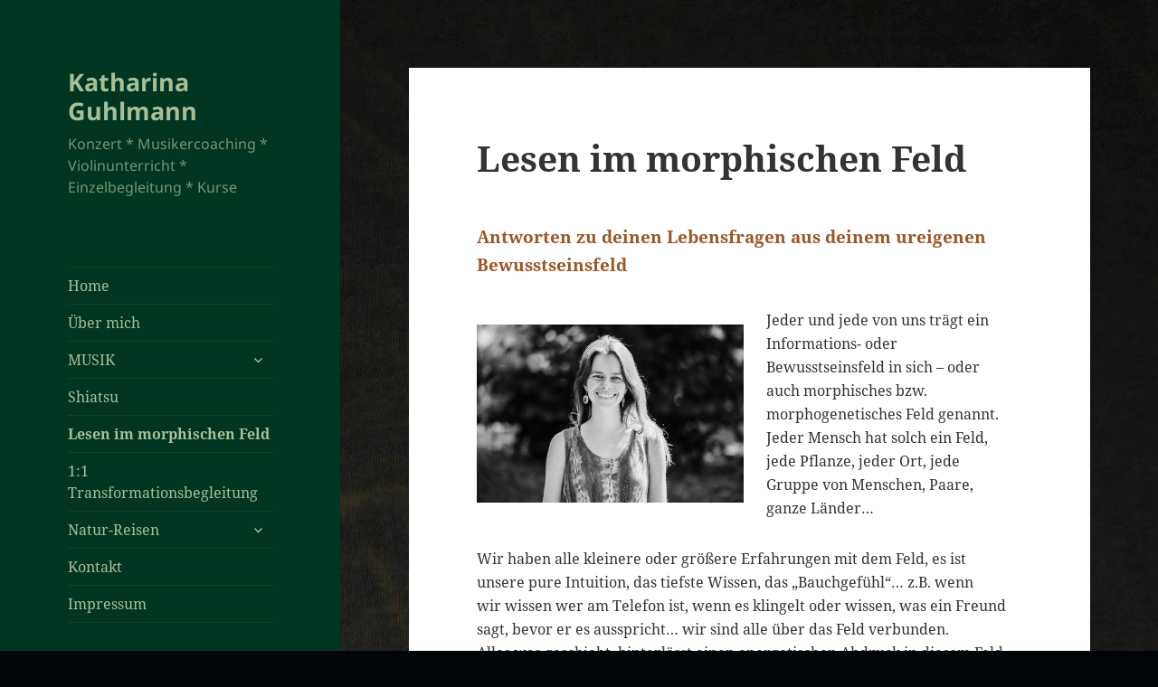

--- FILE ---
content_type: text/html; charset=UTF-8
request_url: http://www.katharina-guhlmann.de/lesen-im-morphischen-feld/
body_size: 13814
content:
<!DOCTYPE html>
<html lang="de" class="no-js">
<head>
	<meta charset="UTF-8">
	<meta name="viewport" content="width=device-width, initial-scale=1.0">
	<link rel="profile" href="https://gmpg.org/xfn/11">
	<link rel="pingback" href="http://www.katharina-guhlmann.de/xmlrpc.php">
	<script>(function(html){html.className = html.className.replace(/\bno-js\b/,'js')})(document.documentElement);</script>
<title>Lesen im morphischen Feld &#8211; Katharina Guhlmann</title>
<meta name='robots' content='max-image-preview:large' />
	<style>img:is([sizes="auto" i], [sizes^="auto," i]) { contain-intrinsic-size: 3000px 1500px }</style>
	<link rel="alternate" type="application/rss+xml" title="Katharina Guhlmann &raquo; Feed" href="https://www.katharina-guhlmann.de/feed/" />
<link rel="alternate" type="application/rss+xml" title="Katharina Guhlmann &raquo; Kommentar-Feed" href="https://www.katharina-guhlmann.de/comments/feed/" />
<script>
window._wpemojiSettings = {"baseUrl":"https:\/\/s.w.org\/images\/core\/emoji\/16.0.1\/72x72\/","ext":".png","svgUrl":"https:\/\/s.w.org\/images\/core\/emoji\/16.0.1\/svg\/","svgExt":".svg","source":{"concatemoji":"http:\/\/www.katharina-guhlmann.de\/wp-includes\/js\/wp-emoji-release.min.js?ver=6.8.2"}};
/*! This file is auto-generated */
!function(s,n){var o,i,e;function c(e){try{var t={supportTests:e,timestamp:(new Date).valueOf()};sessionStorage.setItem(o,JSON.stringify(t))}catch(e){}}function p(e,t,n){e.clearRect(0,0,e.canvas.width,e.canvas.height),e.fillText(t,0,0);var t=new Uint32Array(e.getImageData(0,0,e.canvas.width,e.canvas.height).data),a=(e.clearRect(0,0,e.canvas.width,e.canvas.height),e.fillText(n,0,0),new Uint32Array(e.getImageData(0,0,e.canvas.width,e.canvas.height).data));return t.every(function(e,t){return e===a[t]})}function u(e,t){e.clearRect(0,0,e.canvas.width,e.canvas.height),e.fillText(t,0,0);for(var n=e.getImageData(16,16,1,1),a=0;a<n.data.length;a++)if(0!==n.data[a])return!1;return!0}function f(e,t,n,a){switch(t){case"flag":return n(e,"\ud83c\udff3\ufe0f\u200d\u26a7\ufe0f","\ud83c\udff3\ufe0f\u200b\u26a7\ufe0f")?!1:!n(e,"\ud83c\udde8\ud83c\uddf6","\ud83c\udde8\u200b\ud83c\uddf6")&&!n(e,"\ud83c\udff4\udb40\udc67\udb40\udc62\udb40\udc65\udb40\udc6e\udb40\udc67\udb40\udc7f","\ud83c\udff4\u200b\udb40\udc67\u200b\udb40\udc62\u200b\udb40\udc65\u200b\udb40\udc6e\u200b\udb40\udc67\u200b\udb40\udc7f");case"emoji":return!a(e,"\ud83e\udedf")}return!1}function g(e,t,n,a){var r="undefined"!=typeof WorkerGlobalScope&&self instanceof WorkerGlobalScope?new OffscreenCanvas(300,150):s.createElement("canvas"),o=r.getContext("2d",{willReadFrequently:!0}),i=(o.textBaseline="top",o.font="600 32px Arial",{});return e.forEach(function(e){i[e]=t(o,e,n,a)}),i}function t(e){var t=s.createElement("script");t.src=e,t.defer=!0,s.head.appendChild(t)}"undefined"!=typeof Promise&&(o="wpEmojiSettingsSupports",i=["flag","emoji"],n.supports={everything:!0,everythingExceptFlag:!0},e=new Promise(function(e){s.addEventListener("DOMContentLoaded",e,{once:!0})}),new Promise(function(t){var n=function(){try{var e=JSON.parse(sessionStorage.getItem(o));if("object"==typeof e&&"number"==typeof e.timestamp&&(new Date).valueOf()<e.timestamp+604800&&"object"==typeof e.supportTests)return e.supportTests}catch(e){}return null}();if(!n){if("undefined"!=typeof Worker&&"undefined"!=typeof OffscreenCanvas&&"undefined"!=typeof URL&&URL.createObjectURL&&"undefined"!=typeof Blob)try{var e="postMessage("+g.toString()+"("+[JSON.stringify(i),f.toString(),p.toString(),u.toString()].join(",")+"));",a=new Blob([e],{type:"text/javascript"}),r=new Worker(URL.createObjectURL(a),{name:"wpTestEmojiSupports"});return void(r.onmessage=function(e){c(n=e.data),r.terminate(),t(n)})}catch(e){}c(n=g(i,f,p,u))}t(n)}).then(function(e){for(var t in e)n.supports[t]=e[t],n.supports.everything=n.supports.everything&&n.supports[t],"flag"!==t&&(n.supports.everythingExceptFlag=n.supports.everythingExceptFlag&&n.supports[t]);n.supports.everythingExceptFlag=n.supports.everythingExceptFlag&&!n.supports.flag,n.DOMReady=!1,n.readyCallback=function(){n.DOMReady=!0}}).then(function(){return e}).then(function(){var e;n.supports.everything||(n.readyCallback(),(e=n.source||{}).concatemoji?t(e.concatemoji):e.wpemoji&&e.twemoji&&(t(e.twemoji),t(e.wpemoji)))}))}((window,document),window._wpemojiSettings);
</script>
<style id='wp-emoji-styles-inline-css'>

	img.wp-smiley, img.emoji {
		display: inline !important;
		border: none !important;
		box-shadow: none !important;
		height: 1em !important;
		width: 1em !important;
		margin: 0 0.07em !important;
		vertical-align: -0.1em !important;
		background: none !important;
		padding: 0 !important;
	}
</style>
<link rel='stylesheet' id='wp-block-library-css' href='http://www.katharina-guhlmann.de/wp-includes/css/dist/block-library/style.min.css?ver=6.8.2' media='all' />
<style id='wp-block-library-theme-inline-css'>
.wp-block-audio :where(figcaption){color:#555;font-size:13px;text-align:center}.is-dark-theme .wp-block-audio :where(figcaption){color:#ffffffa6}.wp-block-audio{margin:0 0 1em}.wp-block-code{border:1px solid #ccc;border-radius:4px;font-family:Menlo,Consolas,monaco,monospace;padding:.8em 1em}.wp-block-embed :where(figcaption){color:#555;font-size:13px;text-align:center}.is-dark-theme .wp-block-embed :where(figcaption){color:#ffffffa6}.wp-block-embed{margin:0 0 1em}.blocks-gallery-caption{color:#555;font-size:13px;text-align:center}.is-dark-theme .blocks-gallery-caption{color:#ffffffa6}:root :where(.wp-block-image figcaption){color:#555;font-size:13px;text-align:center}.is-dark-theme :root :where(.wp-block-image figcaption){color:#ffffffa6}.wp-block-image{margin:0 0 1em}.wp-block-pullquote{border-bottom:4px solid;border-top:4px solid;color:currentColor;margin-bottom:1.75em}.wp-block-pullquote cite,.wp-block-pullquote footer,.wp-block-pullquote__citation{color:currentColor;font-size:.8125em;font-style:normal;text-transform:uppercase}.wp-block-quote{border-left:.25em solid;margin:0 0 1.75em;padding-left:1em}.wp-block-quote cite,.wp-block-quote footer{color:currentColor;font-size:.8125em;font-style:normal;position:relative}.wp-block-quote:where(.has-text-align-right){border-left:none;border-right:.25em solid;padding-left:0;padding-right:1em}.wp-block-quote:where(.has-text-align-center){border:none;padding-left:0}.wp-block-quote.is-large,.wp-block-quote.is-style-large,.wp-block-quote:where(.is-style-plain){border:none}.wp-block-search .wp-block-search__label{font-weight:700}.wp-block-search__button{border:1px solid #ccc;padding:.375em .625em}:where(.wp-block-group.has-background){padding:1.25em 2.375em}.wp-block-separator.has-css-opacity{opacity:.4}.wp-block-separator{border:none;border-bottom:2px solid;margin-left:auto;margin-right:auto}.wp-block-separator.has-alpha-channel-opacity{opacity:1}.wp-block-separator:not(.is-style-wide):not(.is-style-dots){width:100px}.wp-block-separator.has-background:not(.is-style-dots){border-bottom:none;height:1px}.wp-block-separator.has-background:not(.is-style-wide):not(.is-style-dots){height:2px}.wp-block-table{margin:0 0 1em}.wp-block-table td,.wp-block-table th{word-break:normal}.wp-block-table :where(figcaption){color:#555;font-size:13px;text-align:center}.is-dark-theme .wp-block-table :where(figcaption){color:#ffffffa6}.wp-block-video :where(figcaption){color:#555;font-size:13px;text-align:center}.is-dark-theme .wp-block-video :where(figcaption){color:#ffffffa6}.wp-block-video{margin:0 0 1em}:root :where(.wp-block-template-part.has-background){margin-bottom:0;margin-top:0;padding:1.25em 2.375em}
</style>
<style id='classic-theme-styles-inline-css'>
/*! This file is auto-generated */
.wp-block-button__link{color:#fff;background-color:#32373c;border-radius:9999px;box-shadow:none;text-decoration:none;padding:calc(.667em + 2px) calc(1.333em + 2px);font-size:1.125em}.wp-block-file__button{background:#32373c;color:#fff;text-decoration:none}
</style>
<style id='global-styles-inline-css'>
:root{--wp--preset--aspect-ratio--square: 1;--wp--preset--aspect-ratio--4-3: 4/3;--wp--preset--aspect-ratio--3-4: 3/4;--wp--preset--aspect-ratio--3-2: 3/2;--wp--preset--aspect-ratio--2-3: 2/3;--wp--preset--aspect-ratio--16-9: 16/9;--wp--preset--aspect-ratio--9-16: 9/16;--wp--preset--color--black: #000000;--wp--preset--color--cyan-bluish-gray: #abb8c3;--wp--preset--color--white: #fff;--wp--preset--color--pale-pink: #f78da7;--wp--preset--color--vivid-red: #cf2e2e;--wp--preset--color--luminous-vivid-orange: #ff6900;--wp--preset--color--luminous-vivid-amber: #fcb900;--wp--preset--color--light-green-cyan: #7bdcb5;--wp--preset--color--vivid-green-cyan: #00d084;--wp--preset--color--pale-cyan-blue: #8ed1fc;--wp--preset--color--vivid-cyan-blue: #0693e3;--wp--preset--color--vivid-purple: #9b51e0;--wp--preset--color--dark-gray: #111;--wp--preset--color--light-gray: #f1f1f1;--wp--preset--color--yellow: #f4ca16;--wp--preset--color--dark-brown: #352712;--wp--preset--color--medium-pink: #e53b51;--wp--preset--color--light-pink: #ffe5d1;--wp--preset--color--dark-purple: #2e2256;--wp--preset--color--purple: #674970;--wp--preset--color--blue-gray: #22313f;--wp--preset--color--bright-blue: #55c3dc;--wp--preset--color--light-blue: #e9f2f9;--wp--preset--gradient--vivid-cyan-blue-to-vivid-purple: linear-gradient(135deg,rgba(6,147,227,1) 0%,rgb(155,81,224) 100%);--wp--preset--gradient--light-green-cyan-to-vivid-green-cyan: linear-gradient(135deg,rgb(122,220,180) 0%,rgb(0,208,130) 100%);--wp--preset--gradient--luminous-vivid-amber-to-luminous-vivid-orange: linear-gradient(135deg,rgba(252,185,0,1) 0%,rgba(255,105,0,1) 100%);--wp--preset--gradient--luminous-vivid-orange-to-vivid-red: linear-gradient(135deg,rgba(255,105,0,1) 0%,rgb(207,46,46) 100%);--wp--preset--gradient--very-light-gray-to-cyan-bluish-gray: linear-gradient(135deg,rgb(238,238,238) 0%,rgb(169,184,195) 100%);--wp--preset--gradient--cool-to-warm-spectrum: linear-gradient(135deg,rgb(74,234,220) 0%,rgb(151,120,209) 20%,rgb(207,42,186) 40%,rgb(238,44,130) 60%,rgb(251,105,98) 80%,rgb(254,248,76) 100%);--wp--preset--gradient--blush-light-purple: linear-gradient(135deg,rgb(255,206,236) 0%,rgb(152,150,240) 100%);--wp--preset--gradient--blush-bordeaux: linear-gradient(135deg,rgb(254,205,165) 0%,rgb(254,45,45) 50%,rgb(107,0,62) 100%);--wp--preset--gradient--luminous-dusk: linear-gradient(135deg,rgb(255,203,112) 0%,rgb(199,81,192) 50%,rgb(65,88,208) 100%);--wp--preset--gradient--pale-ocean: linear-gradient(135deg,rgb(255,245,203) 0%,rgb(182,227,212) 50%,rgb(51,167,181) 100%);--wp--preset--gradient--electric-grass: linear-gradient(135deg,rgb(202,248,128) 0%,rgb(113,206,126) 100%);--wp--preset--gradient--midnight: linear-gradient(135deg,rgb(2,3,129) 0%,rgb(40,116,252) 100%);--wp--preset--gradient--dark-gray-gradient-gradient: linear-gradient(90deg, rgba(17,17,17,1) 0%, rgba(42,42,42,1) 100%);--wp--preset--gradient--light-gray-gradient: linear-gradient(90deg, rgba(241,241,241,1) 0%, rgba(215,215,215,1) 100%);--wp--preset--gradient--white-gradient: linear-gradient(90deg, rgba(255,255,255,1) 0%, rgba(230,230,230,1) 100%);--wp--preset--gradient--yellow-gradient: linear-gradient(90deg, rgba(244,202,22,1) 0%, rgba(205,168,10,1) 100%);--wp--preset--gradient--dark-brown-gradient: linear-gradient(90deg, rgba(53,39,18,1) 0%, rgba(91,67,31,1) 100%);--wp--preset--gradient--medium-pink-gradient: linear-gradient(90deg, rgba(229,59,81,1) 0%, rgba(209,28,51,1) 100%);--wp--preset--gradient--light-pink-gradient: linear-gradient(90deg, rgba(255,229,209,1) 0%, rgba(255,200,158,1) 100%);--wp--preset--gradient--dark-purple-gradient: linear-gradient(90deg, rgba(46,34,86,1) 0%, rgba(66,48,123,1) 100%);--wp--preset--gradient--purple-gradient: linear-gradient(90deg, rgba(103,73,112,1) 0%, rgba(131,93,143,1) 100%);--wp--preset--gradient--blue-gray-gradient: linear-gradient(90deg, rgba(34,49,63,1) 0%, rgba(52,75,96,1) 100%);--wp--preset--gradient--bright-blue-gradient: linear-gradient(90deg, rgba(85,195,220,1) 0%, rgba(43,180,211,1) 100%);--wp--preset--gradient--light-blue-gradient: linear-gradient(90deg, rgba(233,242,249,1) 0%, rgba(193,218,238,1) 100%);--wp--preset--font-size--small: 13px;--wp--preset--font-size--medium: 20px;--wp--preset--font-size--large: 36px;--wp--preset--font-size--x-large: 42px;--wp--preset--spacing--20: 0.44rem;--wp--preset--spacing--30: 0.67rem;--wp--preset--spacing--40: 1rem;--wp--preset--spacing--50: 1.5rem;--wp--preset--spacing--60: 2.25rem;--wp--preset--spacing--70: 3.38rem;--wp--preset--spacing--80: 5.06rem;--wp--preset--shadow--natural: 6px 6px 9px rgba(0, 0, 0, 0.2);--wp--preset--shadow--deep: 12px 12px 50px rgba(0, 0, 0, 0.4);--wp--preset--shadow--sharp: 6px 6px 0px rgba(0, 0, 0, 0.2);--wp--preset--shadow--outlined: 6px 6px 0px -3px rgba(255, 255, 255, 1), 6px 6px rgba(0, 0, 0, 1);--wp--preset--shadow--crisp: 6px 6px 0px rgba(0, 0, 0, 1);}:where(.is-layout-flex){gap: 0.5em;}:where(.is-layout-grid){gap: 0.5em;}body .is-layout-flex{display: flex;}.is-layout-flex{flex-wrap: wrap;align-items: center;}.is-layout-flex > :is(*, div){margin: 0;}body .is-layout-grid{display: grid;}.is-layout-grid > :is(*, div){margin: 0;}:where(.wp-block-columns.is-layout-flex){gap: 2em;}:where(.wp-block-columns.is-layout-grid){gap: 2em;}:where(.wp-block-post-template.is-layout-flex){gap: 1.25em;}:where(.wp-block-post-template.is-layout-grid){gap: 1.25em;}.has-black-color{color: var(--wp--preset--color--black) !important;}.has-cyan-bluish-gray-color{color: var(--wp--preset--color--cyan-bluish-gray) !important;}.has-white-color{color: var(--wp--preset--color--white) !important;}.has-pale-pink-color{color: var(--wp--preset--color--pale-pink) !important;}.has-vivid-red-color{color: var(--wp--preset--color--vivid-red) !important;}.has-luminous-vivid-orange-color{color: var(--wp--preset--color--luminous-vivid-orange) !important;}.has-luminous-vivid-amber-color{color: var(--wp--preset--color--luminous-vivid-amber) !important;}.has-light-green-cyan-color{color: var(--wp--preset--color--light-green-cyan) !important;}.has-vivid-green-cyan-color{color: var(--wp--preset--color--vivid-green-cyan) !important;}.has-pale-cyan-blue-color{color: var(--wp--preset--color--pale-cyan-blue) !important;}.has-vivid-cyan-blue-color{color: var(--wp--preset--color--vivid-cyan-blue) !important;}.has-vivid-purple-color{color: var(--wp--preset--color--vivid-purple) !important;}.has-black-background-color{background-color: var(--wp--preset--color--black) !important;}.has-cyan-bluish-gray-background-color{background-color: var(--wp--preset--color--cyan-bluish-gray) !important;}.has-white-background-color{background-color: var(--wp--preset--color--white) !important;}.has-pale-pink-background-color{background-color: var(--wp--preset--color--pale-pink) !important;}.has-vivid-red-background-color{background-color: var(--wp--preset--color--vivid-red) !important;}.has-luminous-vivid-orange-background-color{background-color: var(--wp--preset--color--luminous-vivid-orange) !important;}.has-luminous-vivid-amber-background-color{background-color: var(--wp--preset--color--luminous-vivid-amber) !important;}.has-light-green-cyan-background-color{background-color: var(--wp--preset--color--light-green-cyan) !important;}.has-vivid-green-cyan-background-color{background-color: var(--wp--preset--color--vivid-green-cyan) !important;}.has-pale-cyan-blue-background-color{background-color: var(--wp--preset--color--pale-cyan-blue) !important;}.has-vivid-cyan-blue-background-color{background-color: var(--wp--preset--color--vivid-cyan-blue) !important;}.has-vivid-purple-background-color{background-color: var(--wp--preset--color--vivid-purple) !important;}.has-black-border-color{border-color: var(--wp--preset--color--black) !important;}.has-cyan-bluish-gray-border-color{border-color: var(--wp--preset--color--cyan-bluish-gray) !important;}.has-white-border-color{border-color: var(--wp--preset--color--white) !important;}.has-pale-pink-border-color{border-color: var(--wp--preset--color--pale-pink) !important;}.has-vivid-red-border-color{border-color: var(--wp--preset--color--vivid-red) !important;}.has-luminous-vivid-orange-border-color{border-color: var(--wp--preset--color--luminous-vivid-orange) !important;}.has-luminous-vivid-amber-border-color{border-color: var(--wp--preset--color--luminous-vivid-amber) !important;}.has-light-green-cyan-border-color{border-color: var(--wp--preset--color--light-green-cyan) !important;}.has-vivid-green-cyan-border-color{border-color: var(--wp--preset--color--vivid-green-cyan) !important;}.has-pale-cyan-blue-border-color{border-color: var(--wp--preset--color--pale-cyan-blue) !important;}.has-vivid-cyan-blue-border-color{border-color: var(--wp--preset--color--vivid-cyan-blue) !important;}.has-vivid-purple-border-color{border-color: var(--wp--preset--color--vivid-purple) !important;}.has-vivid-cyan-blue-to-vivid-purple-gradient-background{background: var(--wp--preset--gradient--vivid-cyan-blue-to-vivid-purple) !important;}.has-light-green-cyan-to-vivid-green-cyan-gradient-background{background: var(--wp--preset--gradient--light-green-cyan-to-vivid-green-cyan) !important;}.has-luminous-vivid-amber-to-luminous-vivid-orange-gradient-background{background: var(--wp--preset--gradient--luminous-vivid-amber-to-luminous-vivid-orange) !important;}.has-luminous-vivid-orange-to-vivid-red-gradient-background{background: var(--wp--preset--gradient--luminous-vivid-orange-to-vivid-red) !important;}.has-very-light-gray-to-cyan-bluish-gray-gradient-background{background: var(--wp--preset--gradient--very-light-gray-to-cyan-bluish-gray) !important;}.has-cool-to-warm-spectrum-gradient-background{background: var(--wp--preset--gradient--cool-to-warm-spectrum) !important;}.has-blush-light-purple-gradient-background{background: var(--wp--preset--gradient--blush-light-purple) !important;}.has-blush-bordeaux-gradient-background{background: var(--wp--preset--gradient--blush-bordeaux) !important;}.has-luminous-dusk-gradient-background{background: var(--wp--preset--gradient--luminous-dusk) !important;}.has-pale-ocean-gradient-background{background: var(--wp--preset--gradient--pale-ocean) !important;}.has-electric-grass-gradient-background{background: var(--wp--preset--gradient--electric-grass) !important;}.has-midnight-gradient-background{background: var(--wp--preset--gradient--midnight) !important;}.has-small-font-size{font-size: var(--wp--preset--font-size--small) !important;}.has-medium-font-size{font-size: var(--wp--preset--font-size--medium) !important;}.has-large-font-size{font-size: var(--wp--preset--font-size--large) !important;}.has-x-large-font-size{font-size: var(--wp--preset--font-size--x-large) !important;}
:where(.wp-block-post-template.is-layout-flex){gap: 1.25em;}:where(.wp-block-post-template.is-layout-grid){gap: 1.25em;}
:where(.wp-block-columns.is-layout-flex){gap: 2em;}:where(.wp-block-columns.is-layout-grid){gap: 2em;}
:root :where(.wp-block-pullquote){font-size: 1.5em;line-height: 1.6;}
</style>
<link rel='stylesheet' id='twentyfifteen-fonts-css' href='http://www.katharina-guhlmann.de/wp-content/themes/twentyfifteen/assets/fonts/noto-sans-plus-noto-serif-plus-inconsolata.css?ver=20230328' media='all' />
<link rel='stylesheet' id='genericons-css' href='http://www.katharina-guhlmann.de/wp-content/themes/twentyfifteen/genericons/genericons.css?ver=20201026' media='all' />
<link rel='stylesheet' id='twentyfifteen-style-css' href='http://www.katharina-guhlmann.de/wp-content/themes/twentyfifteen/style.css?ver=20250415' media='all' />
<style id='twentyfifteen-style-inline-css'>

		/* Custom Header Background Color */
		body:before,
		.site-header {
			background-color: #003521;
		}

		@media screen and (min-width: 59.6875em) {
			.site-header,
			.secondary {
				background-color: transparent;
			}

			.widget button,
			.widget input[type="button"],
			.widget input[type="reset"],
			.widget input[type="submit"],
			.widget_calendar tbody a,
			.widget_calendar tbody a:hover,
			.widget_calendar tbody a:focus {
				color: #003521;
			}
		}
	

		/* Custom Sidebar Text Color */
		.site-title a,
		.site-description,
		.secondary-toggle:before {
			color: #a7bf97;
		}

		.site-title a:hover,
		.site-title a:focus {
			color: rgba( 167, 191, 151, 0.7);
		}

		.secondary-toggle {
			border-color: rgba( 167, 191, 151, 0.1);
		}

		.secondary-toggle:hover,
		.secondary-toggle:focus {
			border-color: rgba( 167, 191, 151, 0.3);
		}

		.site-title a {
			outline-color: rgba( 167, 191, 151, 0.3);
		}

		@media screen and (min-width: 59.6875em) {
			.secondary a,
			.dropdown-toggle:after,
			.widget-title,
			.widget blockquote cite,
			.widget blockquote small {
				color: #a7bf97;
			}

			.widget button,
			.widget input[type="button"],
			.widget input[type="reset"],
			.widget input[type="submit"],
			.widget_calendar tbody a {
				background-color: #a7bf97;
			}

			.textwidget a {
				border-color: #a7bf97;
			}

			.secondary a:hover,
			.secondary a:focus,
			.main-navigation .menu-item-description,
			.widget,
			.widget blockquote,
			.widget .wp-caption-text,
			.widget .gallery-caption {
				color: rgba( 167, 191, 151, 0.7);
			}

			.widget button:hover,
			.widget button:focus,
			.widget input[type="button"]:hover,
			.widget input[type="button"]:focus,
			.widget input[type="reset"]:hover,
			.widget input[type="reset"]:focus,
			.widget input[type="submit"]:hover,
			.widget input[type="submit"]:focus,
			.widget_calendar tbody a:hover,
			.widget_calendar tbody a:focus {
				background-color: rgba( 167, 191, 151, 0.7);
			}

			.widget blockquote {
				border-color: rgba( 167, 191, 151, 0.7);
			}

			.main-navigation ul,
			.main-navigation li,
			.secondary-toggle,
			.widget input,
			.widget textarea,
			.widget table,
			.widget th,
			.widget td,
			.widget pre,
			.widget li,
			.widget_categories .children,
			.widget_nav_menu .sub-menu,
			.widget_pages .children,
			.widget abbr[title] {
				border-color: rgba( 167, 191, 151, 0.1);
			}

			.dropdown-toggle:hover,
			.dropdown-toggle:focus,
			.widget hr {
				background-color: rgba( 167, 191, 151, 0.1);
			}

			.widget input:focus,
			.widget textarea:focus {
				border-color: rgba( 167, 191, 151, 0.3);
			}

			.sidebar a:focus,
			.dropdown-toggle:focus {
				outline-color: rgba( 167, 191, 151, 0.3);
			}
		}
	
</style>
<link rel='stylesheet' id='twentyfifteen-block-style-css' href='http://www.katharina-guhlmann.de/wp-content/themes/twentyfifteen/css/blocks.css?ver=20240715' media='all' />
<link rel='stylesheet' id='__EPYT__style-css' href='http://www.katharina-guhlmann.de/wp-content/plugins/youtube-embed-plus/styles/ytprefs.min.css?ver=14.2.3' media='all' />
<style id='__EPYT__style-inline-css'>

                .epyt-gallery-thumb {
                        width: 33.333%;
                }
                
</style>
<script src="http://www.katharina-guhlmann.de/wp-includes/js/jquery/jquery.min.js?ver=3.7.1" id="jquery-core-js"></script>
<script src="http://www.katharina-guhlmann.de/wp-includes/js/jquery/jquery-migrate.min.js?ver=3.4.1" id="jquery-migrate-js"></script>
<script id="twentyfifteen-script-js-extra">
var screenReaderText = {"expand":"<span class=\"screen-reader-text\">expand child menu<\/span>","collapse":"<span class=\"screen-reader-text\">collapse child menu<\/span>"};
</script>
<script src="http://www.katharina-guhlmann.de/wp-content/themes/twentyfifteen/js/functions.js?ver=20250303" id="twentyfifteen-script-js" defer data-wp-strategy="defer"></script>
<script id="__ytprefs__-js-extra">
var _EPYT_ = {"ajaxurl":"https:\/\/www.katharina-guhlmann.de\/wp-admin\/admin-ajax.php","security":"385beed74f","gallery_scrolloffset":"20","eppathtoscripts":"http:\/\/www.katharina-guhlmann.de\/wp-content\/plugins\/youtube-embed-plus\/scripts\/","eppath":"http:\/\/www.katharina-guhlmann.de\/wp-content\/plugins\/youtube-embed-plus\/","epresponsiveselector":"[\"iframe.__youtube_prefs_widget__\"]","epdovol":"1","version":"14.2.3","evselector":"iframe.__youtube_prefs__[src], iframe[src*=\"youtube.com\/embed\/\"], iframe[src*=\"youtube-nocookie.com\/embed\/\"]","ajax_compat":"","maxres_facade":"eager","ytapi_load":"light","pause_others":"","stopMobileBuffer":"1","facade_mode":"","not_live_on_channel":""};
</script>
<script src="http://www.katharina-guhlmann.de/wp-content/plugins/youtube-embed-plus/scripts/ytprefs.min.js?ver=14.2.3" id="__ytprefs__-js"></script>
<link rel="https://api.w.org/" href="https://www.katharina-guhlmann.de/wp-json/" /><link rel="alternate" title="JSON" type="application/json" href="https://www.katharina-guhlmann.de/wp-json/wp/v2/pages/865" /><link rel="EditURI" type="application/rsd+xml" title="RSD" href="https://www.katharina-guhlmann.de/xmlrpc.php?rsd" />
<meta name="generator" content="WordPress 6.8.2" />
<link rel="canonical" href="https://www.katharina-guhlmann.de/lesen-im-morphischen-feld/" />
<link rel='shortlink' href='https://www.katharina-guhlmann.de/?p=865' />
<link rel="alternate" title="oEmbed (JSON)" type="application/json+oembed" href="https://www.katharina-guhlmann.de/wp-json/oembed/1.0/embed?url=https%3A%2F%2Fwww.katharina-guhlmann.de%2Flesen-im-morphischen-feld%2F" />
<link rel="alternate" title="oEmbed (XML)" type="text/xml+oembed" href="https://www.katharina-guhlmann.de/wp-json/oembed/1.0/embed?url=https%3A%2F%2Fwww.katharina-guhlmann.de%2Flesen-im-morphischen-feld%2F&#038;format=xml" />
<style>[class*=" icon-oc-"],[class^=icon-oc-]{speak:none;font-style:normal;font-weight:400;font-variant:normal;text-transform:none;line-height:1;-webkit-font-smoothing:antialiased;-moz-osx-font-smoothing:grayscale}.icon-oc-one-com-white-32px-fill:before{content:"901"}.icon-oc-one-com:before{content:"900"}#one-com-icon,.toplevel_page_onecom-wp .wp-menu-image{speak:none;display:flex;align-items:center;justify-content:center;text-transform:none;line-height:1;-webkit-font-smoothing:antialiased;-moz-osx-font-smoothing:grayscale}.onecom-wp-admin-bar-item>a,.toplevel_page_onecom-wp>.wp-menu-name{font-size:16px;font-weight:400;line-height:1}.toplevel_page_onecom-wp>.wp-menu-name img{width:69px;height:9px;}.wp-submenu-wrap.wp-submenu>.wp-submenu-head>img{width:88px;height:auto}.onecom-wp-admin-bar-item>a img{height:7px!important}.onecom-wp-admin-bar-item>a img,.toplevel_page_onecom-wp>.wp-menu-name img{opacity:.8}.onecom-wp-admin-bar-item.hover>a img,.toplevel_page_onecom-wp.wp-has-current-submenu>.wp-menu-name img,li.opensub>a.toplevel_page_onecom-wp>.wp-menu-name img{opacity:1}#one-com-icon:before,.onecom-wp-admin-bar-item>a:before,.toplevel_page_onecom-wp>.wp-menu-image:before{content:'';position:static!important;background-color:rgba(240,245,250,.4);border-radius:102px;width:18px;height:18px;padding:0!important}.onecom-wp-admin-bar-item>a:before{width:14px;height:14px}.onecom-wp-admin-bar-item.hover>a:before,.toplevel_page_onecom-wp.opensub>a>.wp-menu-image:before,.toplevel_page_onecom-wp.wp-has-current-submenu>.wp-menu-image:before{background-color:#76b82a}.onecom-wp-admin-bar-item>a{display:inline-flex!important;align-items:center;justify-content:center}#one-com-logo-wrapper{font-size:4em}#one-com-icon{vertical-align:middle}.imagify-welcome{display:none !important;}</style><style id="custom-background-css">
body.custom-background { background-color: #00050a; background-image: url("http://katharina-guhlmann.de/wp-content/uploads/2017/05/SAM_1247-1.jpg"); background-position: center top; background-size: auto; background-repeat: repeat-x; background-attachment: fixed; }
</style>
	</head>

<body class="wp-singular page-template-default page page-id-865 custom-background wp-embed-responsive wp-theme-twentyfifteen">
<div id="page" class="hfeed site">
	<a class="skip-link screen-reader-text" href="#content">
		Skip to content	</a>

	<div id="sidebar" class="sidebar">
		<header id="masthead" class="site-header">
			<div class="site-branding">
										<p class="site-title"><a href="https://www.katharina-guhlmann.de/" rel="home" >Katharina Guhlmann</a></p>
												<p class="site-description">Konzert * Musikercoaching * Violinunterricht * Einzelbegleitung * Kurse</p>
										<button class="secondary-toggle">Menu and widgets</button>
			</div><!-- .site-branding -->
		</header><!-- .site-header -->

			<div id="secondary" class="secondary">

					<nav id="site-navigation" class="main-navigation">
				<div class="menu-hauptmenue-de-container"><ul id="menu-hauptmenue-de" class="nav-menu"><li id="menu-item-649" class="menu-item menu-item-type-post_type menu-item-object-page menu-item-home menu-item-649"><a href="https://www.katharina-guhlmann.de/">Home</a></li>
<li id="menu-item-413" class="menu-item menu-item-type-post_type menu-item-object-page menu-item-413"><a href="https://www.katharina-guhlmann.de/ueber-mich/">Über mich</a></li>
<li id="menu-item-1246" class="menu-item menu-item-type-post_type menu-item-object-page menu-item-has-children menu-item-1246"><a href="https://www.katharina-guhlmann.de/musik/">MUSIK</a>
<ul class="sub-menu">
	<li id="menu-item-1346" class="menu-item menu-item-type-post_type menu-item-object-page menu-item-1346"><a href="https://www.katharina-guhlmann.de/termine/">Termine</a></li>
	<li id="menu-item-95" class="menu-item menu-item-type-post_type menu-item-object-page menu-item-has-children menu-item-95"><a href="https://www.katharina-guhlmann.de/konzertprogramme-bands-projekte/">Konzertprogramme, Bands &#038; Projekte</a>
	<ul class="sub-menu">
		<li id="menu-item-102" class="menu-item menu-item-type-post_type menu-item-object-page menu-item-102"><a href="https://www.katharina-guhlmann.de/konzertprogramme-bands-projekte/soloprogramm/">Solo</a></li>
		<li id="menu-item-827" class="menu-item menu-item-type-post_type menu-item-object-page menu-item-827"><a href="https://www.katharina-guhlmann.de/11-konzerte/">1:1 Konzerte</a></li>
		<li id="menu-item-1488" class="menu-item menu-item-type-post_type menu-item-object-page menu-item-1488"><a href="https://www.katharina-guhlmann.de/seldom-sober-company-2/">Seldom Sober Company</a></li>
		<li id="menu-item-470" class="menu-item menu-item-type-post_type menu-item-object-page menu-item-has-children menu-item-470"><a href="https://www.katharina-guhlmann.de/programme/">Projekte – Archiv</a>
		<ul class="sub-menu">
			<li id="menu-item-466" class="menu-item menu-item-type-post_type menu-item-object-page menu-item-466"><a href="https://www.katharina-guhlmann.de/jaondo/">Jaondo</a></li>
			<li id="menu-item-446" class="menu-item menu-item-type-post_type menu-item-object-page menu-item-446"><a href="https://www.katharina-guhlmann.de/saite8projekt/">Duo Saite8Projekt</a></li>
			<li id="menu-item-830" class="menu-item menu-item-type-post_type menu-item-object-page menu-item-830"><a href="https://www.katharina-guhlmann.de/duo-katharina-guhlmann-benjamin-dinter/">Duo Katharina Guhlmann &#038; Benjamin Dinter</a></li>
			<li id="menu-item-467" class="menu-item menu-item-type-post_type menu-item-object-page menu-item-467"><a href="https://www.katharina-guhlmann.de/lo-bosc/">Lo Bòsc</a></li>
			<li id="menu-item-277" class="menu-item menu-item-type-post_type menu-item-object-page menu-item-277"><a href="https://www.katharina-guhlmann.de/bach-in-klang-und-wort/">Bach in Klang und Wort</a></li>
			<li id="menu-item-276" class="menu-item menu-item-type-post_type menu-item-object-page menu-item-276"><a href="https://www.katharina-guhlmann.de/mysterium-der-wiegenlieder/">Mysterium der Wiegenlieder</a></li>
			<li id="menu-item-351" class="menu-item menu-item-type-post_type menu-item-object-page menu-item-351"><a href="https://www.katharina-guhlmann.de/schattenspiel-die-gestohlene-grossmutter/">Schattenspiel „Die gestohlene Großmutter“</a></li>
		</ul>
</li>
	</ul>
</li>
	<li id="menu-item-888" class="menu-item menu-item-type-post_type menu-item-object-page menu-item-has-children menu-item-888"><a href="https://www.katharina-guhlmann.de/unterricht/">Unterricht</a>
	<ul class="sub-menu">
		<li id="menu-item-912" class="menu-item menu-item-type-post_type menu-item-object-page menu-item-has-children menu-item-912"><a href="https://www.katharina-guhlmann.de/coaching-kurse/">Coaching &#038; Kurse</a>
		<ul class="sub-menu">
			<li id="menu-item-951" class="menu-item menu-item-type-post_type menu-item-object-page menu-item-951"><a href="https://www.katharina-guhlmann.de/musikercoaching/">Ganzheitliches Tiefencoaching für Musiker</a></li>
		</ul>
</li>
	</ul>
</li>
	<li id="menu-item-740" class="menu-item menu-item-type-post_type menu-item-object-page menu-item-740"><a href="https://www.katharina-guhlmann.de/cds/">CDs</a></li>
	<li id="menu-item-892" class="menu-item menu-item-type-post_type menu-item-object-page menu-item-892"><a href="https://www.katharina-guhlmann.de/igel-theodor/">KINDERBUCH „Igel Theodor und die alte Violine“</a></li>
	<li id="menu-item-239" class="menu-item menu-item-type-post_type menu-item-object-page menu-item-239"><a href="https://www.katharina-guhlmann.de/video/">Video</a></li>
</ul>
</li>
<li id="menu-item-983" class="menu-item menu-item-type-post_type menu-item-object-page menu-item-983"><a href="https://www.katharina-guhlmann.de/shiatsu/">Shiatsu</a></li>
<li id="menu-item-875" class="menu-item menu-item-type-post_type menu-item-object-page current-menu-item page_item page-item-865 current_page_item menu-item-875"><a href="https://www.katharina-guhlmann.de/lesen-im-morphischen-feld/" aria-current="page">Lesen im morphischen Feld</a></li>
<li id="menu-item-1392" class="menu-item menu-item-type-post_type menu-item-object-page menu-item-1392"><a href="https://www.katharina-guhlmann.de/transformationsbegleitung/">1:1 Transformationsbegleitung</a></li>
<li id="menu-item-1230" class="menu-item menu-item-type-post_type menu-item-object-page menu-item-has-children menu-item-1230"><a href="https://www.katharina-guhlmann.de/natur-reisen/">Natur-Reisen</a>
<ul class="sub-menu">
	<li id="menu-item-1513" class="menu-item menu-item-type-post_type menu-item-object-page menu-item-1513"><a href="https://www.katharina-guhlmann.de/wuestenreise/">Wüstenreise „BIRTHING INTO BEING“</a></li>
</ul>
</li>
<li id="menu-item-97" class="menu-item menu-item-type-post_type menu-item-object-page menu-item-97"><a href="https://www.katharina-guhlmann.de/kontakt/">Kontakt</a></li>
<li id="menu-item-285" class="menu-item menu-item-type-post_type menu-item-object-page menu-item-285"><a href="https://www.katharina-guhlmann.de/impressum/">Impressum</a></li>
</ul></div>			</nav><!-- .main-navigation -->
		
		
		
	</div><!-- .secondary -->

	</div><!-- .sidebar -->

	<div id="content" class="site-content">

	<div id="primary" class="content-area">
		<main id="main" class="site-main">

		
<article id="post-865" class="post-865 page type-page status-publish hentry">
	
	<header class="entry-header">
		<h1 class="entry-title">Lesen im morphischen Feld</h1>	</header><!-- .entry-header -->

	<div class="entry-content">
		
<p class="has-text-color" style="color:#9a5728"><strong>Antworten zu deinen Lebensfragen aus&nbsp;deinem ureigenen Bewusstseinsfeld</strong></p>



<div class="wp-block-media-text alignwide is-vertically-aligned-center is-stacked-on-mobile" style="grid-template-columns:49% auto"><figure class="wp-block-media-text__media"><img fetchpriority="high" decoding="async" width="1024" height="683" src="http://katharina-guhlmann.de/wp-content/uploads/2021/02/EssenceJourney_KatharinaGuhlmann@AnneHornemann-1.jpg" alt="" class="wp-image-866 size-full" srcset="https://www-static.katharina-guhlmann.de/wp-content/uploads/2021/02/EssenceJourney_KatharinaGuhlmann@AnneHornemann-1.jpg?media=1758463751 1024w, https://www-static.katharina-guhlmann.de/wp-content/uploads/2021/02/EssenceJourney_KatharinaGuhlmann@AnneHornemann-1-300x200.jpg?media=1758463751 300w, https://www-static.katharina-guhlmann.de/wp-content/uploads/2021/02/EssenceJourney_KatharinaGuhlmann@AnneHornemann-1-768x512.jpg?media=1758463751 768w" sizes="(max-width: 1024px) 100vw, 1024px" /></figure><div class="wp-block-media-text__content">
<p class="has-normal-font-size">Jeder und jede von uns trägt ein Informations- oder Bewusstseinsfeld in sich – oder auch morphisches bzw. morphogenetisches Feld genannt. Jeder Mensch hat solch ein Feld, jede Pflanze, jeder Ort, jede Gruppe von Menschen, Paare, ganze Länder…</p>
</div></div>



<p class="has-normal-font-size">Wir haben alle kleinere oder größere Erfahrungen mit dem Feld, es ist unsere&nbsp;pure Intuition, das tiefste Wissen, das „Bauchgefühl“… z.B. wenn wir&nbsp;wissen wer am Telefon ist, wenn es klingelt oder wissen, was ein Freund sagt, bevor er es ausspricht… wir sind alle über das Feld&nbsp;verbunden. <br>Alles was geschieht,&nbsp;hinterlässt&nbsp;einen energetischen Abdruck in diesem Feld. Auch das, woran&nbsp;wir uns nicht bewusst erinnern können sowie Erlebnisse aus der Ahnenreihe oder kollektive Geschehnisse. Alle Ängste, Gaben, Blockaden und&nbsp;Traumata sowie deren Ursachen sind&nbsp;im morphischen&nbsp;Feld sichtbar.<br><br>Das Feld gibt außerdem Hinweise, was zu tun ist, um Veränderung und Lösungen&nbsp;zu bewirken. Oft findet direkt beim Lesen im Feld schon Bewegung statt. Dein Feld&nbsp;ist direkt und ehrlich, doch immer wohlgesonnen und kennt die beste Möglichkeit für dich.<br><br>„Welcher Sport ist am besten für mich?“ „Soll ich den Job kündigen?“ „Was ist die Ursache meiner Schmerzen im oberen Rücken?“ „Was braucht meine Beziehung, um in Balance zu kommen?“ „Warum fühle ich mich mit jenem Menschen unwohl?“ „Was ist mein nächster (spiritueller/ beruflicher/ menschlicher) Entwicklungsschritt?“<br><br>Du kannst<strong>&nbsp;jede Frage</strong>, die dir unter den Nägeln brennt an dein Feld stellen und es wird darauf in Resonanz gehen und antworten. <br><br>Die Lesungen können sehr unterschiedlich aussehen &#8211; je nach Mensch, Thema und Energie. Manchmal geht es mit hohem Tempo um <strong>klare&nbsp;Antworten</strong>, <strong>klare&nbsp;Anweisungen und Schritte</strong> und manchmal gibt es aus dem Feld eher langsame, innehaltende<strong> unterstützende Bilder.</strong><br><br>In jedem Fall ist Lesen im morphischen Feld&nbsp;<strong>Selbstermächtigung</strong>. Du stellst deine Fragen, entscheidest, wie du mit dem Gehörten weitergehst, machst deine Schritte, entscheidest dich FÜR DICH und DEIN LEBEN.</p>



<div class="wp-block-media-text alignwide has-media-on-the-right is-stacked-on-mobile"><div class="wp-block-media-text__content">
<p class="has-normal-font-size"><strong>Die Lesung</strong></p>



<p class="has-normal-font-size">60 min. &#8211; 100€<br>30min. &#8211; 55€</p>



<p class="has-normal-font-size">Ort: Dresden-Neustadt,<br>Martin-Luther-Str. 10<br>Oder auch super <strong>via Telefon</strong>!<br></p>
</div><figure class="wp-block-media-text__media"><img decoding="async" width="1024" height="683" src="http://katharina-guhlmann.de/wp-content/uploads/2021/02/Lesen-im-morphischen-Feld_KatharinaGuhlmann@AnneHornemann-5.jpg" alt="" class="wp-image-870 size-full" srcset="https://www-static.katharina-guhlmann.de/wp-content/uploads/2021/02/Lesen-im-morphischen-Feld_KatharinaGuhlmann@AnneHornemann-5.jpg?media=1758463751 1024w, https://www-static.katharina-guhlmann.de/wp-content/uploads/2021/02/Lesen-im-morphischen-Feld_KatharinaGuhlmann@AnneHornemann-5-300x200.jpg?media=1758463751 300w, https://www-static.katharina-guhlmann.de/wp-content/uploads/2021/02/Lesen-im-morphischen-Feld_KatharinaGuhlmann@AnneHornemann-5-768x512.jpg?media=1758463751 768w" sizes="(max-width: 1024px) 100vw, 1024px" /></figure></div>



<p class="has-text-color has-normal-font-size" style="color:#b56c30"><a href="http://katharina-guhlmann.de/de/kontakt/">&#8212;&gt; Kontakt zur Terminvereinbarung</a></p>



<p class="has-normal-font-size">Ich nehme mir einen Moment Zeit, mich mit einer bestimmten Meditation auf dein Feld einzuschwingen. Du stellst deine Fragen und ich lasse die Informationen aus deinem Feld kommen und spreche sie aus.</p>



<p class="has-normal-font-size">Ich &#8222;empfange&#8220; dein Feld in Form von Bildern, Worten und Körperwahrnehmungen – die Antworten kommen dabei nicht aus meiner persönlichen Meinung, sondern aus deinem ureigenen Feld. Ich bin quasi so eine Art &#8222;Kanal&#8220; für die Informationen deines Feldes. </p>



<hr class="wp-block-separator has-text-color has-css-opacity has-background is-style-wide" style="background-color:#b57941;color:#b57941"/>



<p class="has-normal-font-size"><strong>Testemonial –</strong>&nbsp;<strong>Das sagen meine Klienten</strong></p>



<p style="font-size:15px">Katharina versteht es auf wunderbare Weise mit meinem Feld in Kontakt zu treten und auszusprechen, was da ist. Dabei schafft sie es dem Feld eine <strong>klare und sehr präzise Sprache</strong> zu geben. Es ist ein großes Geschenk, dass Katharina es schafft, mich in diese bereichernde, hilfreiche und unterstützende <strong>Kommunikation mit mir selber</strong> zu bringen, bzw. dahin zu begleiten. Dafür bin ich ihr sehr dankbar.<br><em>Martin 2024</em></p>



<p style="font-size:15px">Die Lesungen im Feld mit Katharina haben mir, in der jeweiligen Situation in der ich mich befand, immer sehr geholfen. Ich <strong>konnte besser verstehen und annehmen was da grad passiert. </strong>Meist haben mir die Antworten aus dem Feld meine Entscheidungen bestätigt, mich ermutigt, die angefangenen Schritte zu gehen und mir auch einen Ausblick auf das, worauf es hinausläuft, gegeben… Unter anderem tatsächliche Zukunftsprophezeiungen die eingetreten sind! Und gerade in Situationen, wo ich meiner inneren Weisung wage folgte oder viele auch zweifelnde Fragen hatte, hat mich die Lesung mittels konkreter Hinweise, immer <strong>einen großen, hilfreichen Schritt nach vorn gebracht</strong>. Ich kann im Nachhinein sagen, dass einige sehr schöne Ereignisse, die sich realisiert haben, höchstwahrscheinlich ohne dieses Reading nicht passiert wären &#8211; auf jeden Fall wäre es anders gelaufen!<br>Danke Katharina für deine präzise Wortwahl, klaren Deutungen und Beschreibungen! Ich bin immer wieder verwundert, wie schnell du konkrete Worte dafür findest was du siehst und wahrnimmst im Feld. Es ist eine Menge Information und eine spürbar schöne Energie die da fliesst !<br><em>Walburga Mai 2024</em><br><br>Katharina hat einen warmherzigen, von Vertrauen und Offenheit getragenen Raum geschaffen, in dem die Lesung stattfinden konnte.<br>Es fiel mir leicht, mich zu öffnen und meine Fragen zu stellen. Jede Antwort, die Katharina aus dem Feld übermittelte, hatte sofort eine Bedeutung für mich und <strong>machte mir die Hintergründe zu meinen Themen sichtbar.</strong><br>Ich weiß jetzt, woran ich arbeiten soll, um mich weiterzuentwickeln. Vielen Dank Katharina.<br>Sven, Mai 2024</p>



<p style="font-size:15px">Hab ganz lieben Dank dafür, dass du meinen Weg in 2021 so begleitet hast und ich vor allem <strong>Vertrauen von dir lernen durfte</strong>!!<br><em>Mara, 2021</em></p>



<p class="has-normal-font-size">&#8222;Das Lesen im Morphischen Feld war mir bis vor kurzem völlig unbekannt und ich war zugegebenermaßen sehr skeptisch, wie das „funktionieren“ sollte, bevor ich zum ersten Mal zu Katharina zum Lesen ging. Umso überraschter war ich dann, wie absolut <strong>passend und aufschlussreich</strong> die Informationen waren, die aus dem Feld kamen und wie hilfreich und leicht sie sich in meinem Leben umsetzen ließen.<br>Katharina liest in sehr schönen Bildern und Metaphern, oft sogar ein wenig poetisch, und es fühlt sich an, <strong>als würde jemand direkt aus meiner Innenwelt eine Übersetzung für die Außenwelt finden</strong>. Ich nutze das Feldlesen seither regelmäßig und lerne mich dadurch selbst immer besser kennen, kann mir auch selber besser helfen inzwischen. Ich kann es jedem empfehlen – und bei Katharina ist man in guten und sicheren Händen!&#8220;<br><em>Juli 2021</em><br><br><br>“Es war mir eine große Freude, mit Katharina die Sitzung zu machen. Katharina ist eine sehr einfühlsame Person, in deren Nähe man sich wohl und geborgen fühlt. Ich hatte vollstes Vertrauen zu ihr. Das Lesen im Morphischen Feld hat mir&nbsp;<strong>Klarheit und Zuversicht für meinen Weg</strong>&nbsp;ermöglicht. Es hat sich sehr stimmig und richtig angefühlt. Unterdrückten und teilweise ignorierten Gefühlen wurde Beachtung geschenkt und es wurde eine&nbsp;<strong>wegweisende Richtung</strong>&nbsp;aufgezeigt. Ich danke dir vielmals dafür, Katharina und wünsche dir nur das Beste für deine Zukunft.“<br><em>Alexander, März 2020</em></p>



<p class="has-normal-font-size">„Im morphischen Feld lesen ist eine sehr schöne und heilsame Sache, die einem auf wunderliche Weise Punkte aufzeigt, die gerade wichtig sind, Vergangenes aufklärt und einen&nbsp;<strong>an die Essenz seiner Seele erinnert</strong>. Es passt zu der neuen Zeit durch seine Leichtigkeit. Katharina ist eine bildhafte Leserin. Sie empfängt starke Eindrücke und übersetzt sie geschickt ohne ihr eigenes mit einzubringen.“<br><em>Leonie, April 2020</em></p>



<p class="has-normal-font-size">„Ich hatte eine morphologische Feldlesung von Katharina. Ich hatte keine Ahnung, was mich erwartet, aber ich wusste um ihre feinen Antennen. Ich stellte ein paar Fragen zu allmöglichen Bereichen, die mich gerade beschäftigen und war sehr beeindruckt von den Bildern, die ihr nach einem kurzen mediativen Einschwingen dazu kamen. Alles resonierte sehr und ich hatte nach der Stunde&nbsp;<strong>sehr viel mehr Klarheit</strong>. Da war nichts dabei, was komplett neu für mich gewesen wäre, vieles Dinge, die ich schon geahnt hatte und die in ihren Bildern und ihren Beschreibungen aber so auf den Punkt gebracht wurden,&nbsp;<strong>das hätte mich bestimmt noch Monate gekostet mit anderen Methoden</strong>. Das war echt klasse. Ich kann die Lesung jedem dringend empfehlen. Danke Katharina! Mach unbedingt weiter!<br><em>Sabrina, Mai 2020</em></p>



<hr class="wp-block-separator has-text-color has-blue-gray-color has-css-opacity has-blue-gray-background-color has-background is-style-wide"/>



<figure class="wp-block-image size-large"><img decoding="async" width="1024" height="684" src="http://katharina-guhlmann.de/wp-content/uploads/2022/07/P1010487-1024x684.jpg" alt="" class="wp-image-1032" srcset="https://www-static.katharina-guhlmann.de/wp-content/uploads/2022/07/P1010487-1024x684.jpg?media=1758463751 1024w, https://www-static.katharina-guhlmann.de/wp-content/uploads/2022/07/P1010487-300x200.jpg?media=1758463751 300w, https://www-static.katharina-guhlmann.de/wp-content/uploads/2022/07/P1010487-768x513.jpg?media=1758463751 768w, https://www-static.katharina-guhlmann.de/wp-content/uploads/2022/07/P1010487-1536x1026.jpg?media=1758463751 1536w, https://www-static.katharina-guhlmann.de/wp-content/uploads/2022/07/P1010487-2048x1368.jpg?media=1758463751 2048w" sizes="(max-width: 1024px) 100vw, 1024px" /></figure>



<h3 class="wp-block-heading">Haftungsausschluss:</h3>



<p style="font-size:14px">Meine Behandlungen und Angebote sind nicht therapeutisch, ich übe eine beratende Tätigkeit aus, die Deine Selbstheilungskräfte aktivieren sollen. Zudem bist Du in jeglicher Hinsicht selbstverantwortlich für dich, denn genau da fängt Gesundheit auf physischer und psychischer Ebene an. </p>



<h3 class="wp-block-heading">Rechtlicher Hinweis:</h3>



<p style="font-size:14px">Ich bin gesetzlich verpflichtet, Dir Folgendes mitzuteilen:<br>Alle Beratungen, Behandlungen, Unterrichte und Kurse, die ich zur Verfügung stelle, dienen der Verfeinerung der Selbstwahrnehmung, der Aktivierung deiner Selbstheilungskräfte und ersetzt nicht die Diagnose und / oder Behandlung durch einen Arzt oder Heilpraktiker. Meine Arbeit ersetzt keinen Arzt, Heilpraktiker oder Psychiater sowie andere hilfreiche unterstützende physio- oder mental-therapeutische Behandlungen, sondern dienen ausschließlich als geistige und mentale Genesungshilfen sowie der spirituellen Lebensführung. Laut der aktuellen Rechtssprechung ist geistig-spirituelles Heilen ausdrücklich keine medizinische Behandlung, sondern der Seelsorge oder der Religionsausübung mit dem Ziel der Aktivierung der Selbstheilungskräfte zuzuordnen.</p>
			</div><!-- .entry-content -->

	
</article><!-- #post-865 -->

		</main><!-- .site-main -->
	</div><!-- .content-area -->


	</div><!-- .site-content -->

	<footer id="colophon" class="site-footer">
		<div class="site-info">
									<a href="https://wordpress.org/" class="imprint">
				Proudly powered by WordPress			</a>
		</div><!-- .site-info -->
	</footer><!-- .site-footer -->

</div><!-- .site -->

<script type="speculationrules">
{"prefetch":[{"source":"document","where":{"and":[{"href_matches":"\/*"},{"not":{"href_matches":["\/wp-*.php","\/wp-admin\/*","\/wp-content\/uploads\/*","\/wp-content\/*","\/wp-content\/plugins\/*","\/wp-content\/themes\/twentyfifteen\/*","\/*\\?(.+)"]}},{"not":{"selector_matches":"a[rel~=\"nofollow\"]"}},{"not":{"selector_matches":".no-prefetch, .no-prefetch a"}}]},"eagerness":"conservative"}]}
</script>

<script src="http://www.katharina-guhlmann.de/wp-content/plugins/youtube-embed-plus/scripts/fitvids.min.js?ver=14.2.3" id="__ytprefsfitvids__-js"></script>
<script id="ocvars">var ocSiteMeta = {plugins: {"a3e4aa5d9179da09d8af9b6802f861a8": 1,"2c9812363c3c947e61f043af3c9852d0": 1,"b904efd4c2b650207df23db3e5b40c86": 1,"a3fe9dc9824eccbd72b7e5263258ab2c": 1}}</script>
</body>
</html>


--- FILE ---
content_type: text/css
request_url: http://www.katharina-guhlmann.de/wp-content/themes/twentyfifteen/style.css?ver=20250415
body_size: 14365
content:
/*
Theme Name: Twenty Fifteen
Theme URI: https://wordpress.org/themes/twentyfifteen/
Author: the WordPress team
Author URI: https://wordpress.org/
Description: Our 2015 default theme is clean, blog-focused, and designed for clarity. Twenty Fifteen's simple, straightforward typography is readable on a wide variety of screen sizes, and suitable for multiple languages. We designed it using a mobile-first approach, meaning your content takes center-stage, regardless of whether your visitors arrive by smartphone, tablet, laptop, or desktop computer.
Version: 4.0
Requires at least: 4.1
Tested up to: 6.8
Requires PHP: 5.2.4
License: GNU General Public License v2 or later
License URI: http://www.gnu.org/licenses/gpl-2.0.html
Tags: blog, two-columns, left-sidebar, accessibility-ready, custom-background, custom-colors, custom-header, custom-logo, custom-menu, editor-style, featured-images, microformats, post-formats, rtl-language-support, sticky-post, threaded-comments, translation-ready, block-patterns
Text Domain: twentyfifteen

This theme, like WordPress, is licensed under the GPL.
Use it to make something cool, have fun, and share what you've learned with others.
*/


/**
 * Table of Contents
 *
 * 1.0 - Reset
 * 2.0 - Genericons
 * 3.0 - Typography
 * 4.0 - Elements
 * 5.0 - Forms
 * 6.0 - Navigations
 *   6.1 - Links
 *   6.2 - Menus
 * 7.0 - Accessibility
 * 8.0 - Alignments
 * 9.0 - Clearings
 * 10.0 - Header
 * 11.0 - Widgets
 * 12.0 - Content
 *    12.1 - Posts and pages
 *    12.2 - Post Formats
 *    12.3 - Comments
 * 13.0 - Footer
 * 14.0 - Media
 *    14.1 - Captions
 *    14.2 - Galleries
 * 15.0 - Multisite
 * 16.0 - Media Queries
 *    16.1 - Mobile Large
 *    16.2 - Tablet Small
 *    16.3 - Tablet Large
 *    16.4 - Desktop Small
 *    16.5 - Desktop Medium
 *    16.6 - Desktop Large
 *    16.7 - Desktop X-Large
 * 17.0 - Print
 */


/**
 * 1.0 - Reset
 *
 * Resetting and rebuilding styles have been helped along thanks to the fine
 * work of Eric Meyer, Nicolas Gallagher, Jonathan Neal, and Blueprint.
 */

html, body, div, span, applet, object, iframe, h1, h2, h3, h4, h5, h6, p, blockquote, pre, a, abbr, acronym, address, big, cite, code, del, dfn, em, font, ins, kbd, q, s, samp, small, strike, strong, sub, sup, tt, var, dl, dt, dd, ol, ul, li, fieldset, form, label, legend, table, caption, tbody, tfoot, thead, tr, th, td {
	border: 0;
	font-family: inherit;
	font-size: 100%;
	font-style: inherit;
	font-weight: inherit;
	margin: 0;
	outline: 0;
	padding: 0;
	vertical-align: baseline;
}

html {
	-webkit-box-sizing: border-box;
	-moz-box-sizing: border-box;
	box-sizing: border-box;
	font-size: 62.5%;
	overflow-y: scroll;
	-webkit-text-size-adjust: 100%;
	-ms-text-size-adjust: 100%;
}

*,
*:before,
*:after {
	-webkit-box-sizing: inherit;
	-moz-box-sizing: inherit;
	box-sizing: inherit;
}

body {
	background: #f1f1f1;
}

article,
aside,
details,
figcaption,
figure,
footer,
header,
main,
nav,
section {
	display: block;
}

ol,
ul {
	list-style: none;
}

table {
	border-collapse: separate;
	border-spacing: 0;
}

caption,
th,
td {
	font-weight: normal;
	text-align: left;
}

fieldset {
	min-width: inherit;
}

blockquote:before,
blockquote:after,
q:before,
q:after {
	content: "";
}

blockquote,
q {
	-webkit-hyphens: none;
	-moz-hyphens: none;
	-ms-hyphens: none;
	hyphens: none;
	quotes: none;
}

a:focus {
	outline: 2px solid #c1c1c1;
	outline: 2px solid rgba(51, 51, 51, 0.3);
}

a:hover,
a:active {
	outline: 0;
}

a img {
	border: 0;
}


/**
 * 2.0 - Genericons
 */

.social-navigation a:before,
.secondary-toggle:before,
.dropdown-toggle:after,
.bypostauthor > article .fn:after,
.comment-reply-title small a:before,
.comment-navigation .nav-next a:after,
.comment-navigation .nav-previous a:before,
.posted-on:before,
.byline:before,
.cat-links:before,
.tags-links:before,
.comments-link:before,
.entry-format:before,
.edit-link:before,
.full-size-link:before,
.pagination .prev:before,
.pagination .next:before,
.image-navigation a:before,
.image-navigation a:after,
.format-link .entry-title a:after,
.entry-content .more-link:after,
.entry-summary .more-link:after,
.author-link:after {
	-moz-osx-font-smoothing: grayscale;
	-webkit-font-smoothing: antialiased;
	display: inline-block;
	font-family: "Genericons";
	font-size: 16px;
	font-style: normal;
	font-weight: normal;
	font-variant: normal;
	line-height: 1;
	speak: never;
	text-align: center;
	text-decoration: inherit;
	text-transform: none;
	vertical-align: top;
}


/**
 * 3.0 Typography
 */

body,
button,
input,
select,
textarea {
	color: #333;
	font-family: "Noto Serif", serif;
	font-size: 15px;
	font-size: 1.5rem;
	line-height: 1.6;
}

h1,
h2,
h3,
h4,
h5,
h6 {
	clear: both;
	font-weight: 700;
}

p {
	margin-bottom: 1.6em;
}

b,
strong {
	font-weight: 700;
}

dfn,
cite,
em,
i {
	font-style: italic;
}

blockquote {
	border-left: 4px solid #707070;
	border-left: 4px solid rgba(51, 51, 51, 0.7);
	color: #707070;
	color: rgba(51, 51, 51, 0.7);
	font-size: 18px;
	font-size: 1.8rem;
	font-style: italic;
	line-height: 1.6667;
	margin-bottom: 1.6667em;
	padding-left: 0.7778em;
}

blockquote p {
	margin-bottom: 1.6667em;
}

blockquote > p:last-child {
	margin-bottom: 0;
}

blockquote cite,
blockquote small {
	color: #333;
	font-size: 15px;
	font-size: 1.5rem;
	font-family: "Noto Sans", sans-serif;
	line-height: 1.6;
}

blockquote em,
blockquote i,
blockquote cite {
	font-style: normal;
}

blockquote strong,
blockquote b {
	font-weight: 400;
}

address {
	font-style: italic;
	margin: 0 0 1.6em;
}

code,
kbd,
tt,
var,
samp,
pre {
	font-family: Inconsolata, monospace;
	-webkit-hyphens: none;
	-moz-hyphens: none;
	-ms-hyphens: none;
	hyphens: none;
}

pre {
	background-color: transparent;
	background-color: rgba(0, 0, 0, 0.01);
	border: 1px solid #eaeaea;
	border: 1px solid rgba(51, 51, 51, 0.1);
	line-height: 1.2;
	margin-bottom: 1.6em;
	max-width: 100%;
	overflow: auto;
	padding: 0.8em;
	white-space: pre;
	white-space: pre-wrap;
	word-wrap: break-word;
}

abbr[title] {
	border-bottom: 1px dotted #eaeaea;
	border-bottom: 1px dotted rgba(51, 51, 51, 0.1);
	cursor: help;
}

mark,
ins {
	background-color: #fff9c0;
	text-decoration: none;
}

sup,
sub {
	font-size: 75%;
	height: 0;
	line-height: 0;
	position: relative;
	vertical-align: baseline;
}

sup {
	bottom: 1ex;
}

sub {
	top: .5ex;
}

small {
	font-size: 75%;
}

big {
	font-size: 125%;
}


/**
 * 4.0 Elements
 */

hr {
	background-color: #eaeaea;
	background-color: rgba(51, 51, 51, 0.1);
	border: 0;
	height: 1px;
	margin-bottom: 1.6em;
}

ul,
ol {
	margin: 0 0 1.6em 1.3333em;
}

ul {
	list-style: disc;
}

ol {
	list-style: decimal;
}

li > ul,
li > ol {
	margin-bottom: 0;
}

dl {
	margin-bottom: 1.6em;
}

dt {
	font-weight: bold;
}

dd {
	margin-bottom: 1.6em;
}

table,
th,
td {
	border: 1px solid #eaeaea;
	border: 1px solid rgba(51, 51, 51, 0.1);
}

table {
	border-collapse: separate;
	border-spacing: 0;
	border-width: 1px 0 0 1px;
	margin: 0 0 1.6em;
	table-layout: fixed; /* Prevents HTML tables from becoming too wide */
	width: 100%;
}

caption,
th,
td {
	font-weight: normal;
	text-align: left;
}

th {
	border-width: 0 1px 1px 0;
	font-weight: 700;
}

td {
	border-width: 0 1px 1px 0;
}

th, td {
	padding: 0.4em;
}

img {
	-ms-interpolation-mode: bicubic;
	border: 0;
	height: auto;
	max-width: 100%;
	vertical-align: middle;
}

figure {
	margin: 0;
}

del {
	opacity: 0.8;
}

/* Placeholder text color -- selectors need to be separate to work. */

::-webkit-input-placeholder {
	color: rgba(51, 51, 51, 0.7);
	font-family: "Noto Sans", sans-serif;
}

:-moz-placeholder {
	color: rgba(51, 51, 51, 0.7);
	font-family: "Noto Sans", sans-serif;
}

::-moz-placeholder {
	color: rgba(51, 51, 51, 0.7);
	font-family: "Noto Sans", sans-serif;
	opacity: 1; /* Since FF19 lowers the opacity of the placeholder by default */
}

:-ms-input-placeholder {
	color: rgba(51, 51, 51, 0.7);
	font-family: "Noto Sans", sans-serif;
}


/**
 * 5.0 Forms
 */

button,
input,
select,
textarea {
	background-color: #f7f7f7;
	border-radius: 0;
	font-size: 16px;
	font-size: 1.6rem;
	line-height: 1.5;
	margin: 0;
	max-width: 100%;
	vertical-align: baseline;
}

button,
input {
	-webkit-hyphens: none;
	-moz-hyphens: none;
	-ms-hyphens: none;
	hyphens: none;
	line-height: normal;
}

input,
textarea {
	background-image: -webkit-linear-gradient(rgba(255, 255, 255, 0), rgba(255, 255, 255, 0)); /* Removing the inner shadow on iOS inputs */
	border: 1px solid #eaeaea;
	border: 1px solid rgba(51, 51, 51, 0.1);
	color: #707070;
	color: rgba(51, 51, 51, 0.7);
}

input:focus,
textarea:focus {
	background-color: #fff;
	border: 1px solid #c1c1c1;
	border: 1px solid rgba(51, 51, 51, 0.3);
	color: #333;
}

input:focus,
select:focus {
	outline: 2px solid #c1c1c1;
	outline: 2px solid rgba(51, 51, 51, 0.3);
}

button[disabled],
input[disabled],
select[disabled],
textarea[disabled] {
	cursor: default;
	opacity: .5;
}

button,
input[type="button"],
input[type="reset"],
input[type="submit"] {
	-webkit-appearance: button;
	background-color: #333;
	border: 0;
	color: #fff;
	cursor: pointer;
	font-family: "Noto Sans", sans-serif;
	font-size: 12px;
	font-size: 1.2rem;
	font-weight: 700;
	padding: 0.7917em 1.5em;
	text-transform: uppercase;
}

button:hover,
input[type="button"]:hover,
input[type="reset"]:hover,
input[type="submit"]:hover,
button:focus,
input[type="button"]:focus,
input[type="reset"]:focus,
input[type="submit"]:focus {
	background-color: #707070;
	background-color: rgba(51, 51, 51, 0.7);
	outline: 0;
}

input[type="search"] {
	-webkit-appearance: textfield;
}

input[type="search"]::-webkit-search-cancel-button,
input[type="search"]::-webkit-search-decoration {
	-webkit-appearance: none;
}

button::-moz-focus-inner,
input::-moz-focus-inner {
	border: 0;
	padding: 0;
}

input[type="text"],
input[type="email"],
input[type="url"],
input[type="password"],
input[type="search"],
textarea {
	padding: 0.375em;
	width: 100%;
}

textarea {
	overflow: auto;
	vertical-align: top;
}

input[type="text"]:focus,
input[type="email"]:focus,
input[type="url"]:focus,
input[type="password"]:focus,
input[type="search"]:focus,
textarea:focus {
	outline: 0;
}

.post-password-form {
	position: relative;
}

.post-password-form label {
	color: #707070;
	color: rgba(51, 51, 51, 0.7);
	display: block;
	font-family: "Noto Sans", sans-serif;
	font-size: 12px;
	font-size: 1.2rem;
	font-weight: 700;
	letter-spacing: 0.04em;
	line-height: 1.5;
	text-transform: uppercase;
}

.post-password-form input[type="submit"] {
	padding: 0.7917em;
	position: absolute;
	right: 0;
	bottom: 0;
}

input[type="checkbox"],
input[type="radio"] {
	padding: 0;
}

.search-form input[type="submit"],
.widget .search-form input[type="submit"] {
	padding: 0;
}


/**
 * 6.0 Navigations
 */


/**
 * 6.1 Links
 */

a {
	color: #333;
	text-decoration: none;
}

a:hover,
a:focus {
	color: #707070;
	color: rgba(51, 51, 51, 0.7);
}


/**
 * 6.2 Menus
 */

.main-navigation a {
	display: block;
	padding: 0.8em 0;
	position: relative;
	text-decoration: none;
}

.main-navigation ul {
	list-style: none;
	margin: 0;
}

.main-navigation ul ul {
	display: none;
	margin-left: 0.8em;
}

.main-navigation ul .toggled-on {
	display: block;
}

.main-navigation li {
	border-top: 1px solid #eaeaea;
	border-top: 1px solid rgba(51, 51, 51, 0.1);
	position: relative;
}

.main-navigation .current-menu-item > a,
.main-navigation .current-menu-ancestor > a {
	font-weight: 700;
}

.main-navigation .nav-menu > ul > li:first-child,
.main-navigation .nav-menu > li:first-child {
	border-top: 0;
}

.main-navigation .menu-item-has-children > a {
	padding-right: 48px;
}

.main-navigation .menu-item-description {
	color: #707070;
	color: rgba(51, 51, 51, 0.7);
	font-family: "Noto Sans", sans-serif;
	font-size: 12px;
	font-size: 1.2rem;
	font-weight: 400;
	line-height: 1.5;
	margin-top: 0.5em;
}

.no-js .main-navigation ul ul {
	display: block;
}

.dropdown-toggle {
	background-color: transparent;
	border: 0;
	-webkit-box-sizing: content-box;
	-moz-box-sizing: content-box;
	box-sizing: content-box;
	content: "";
	height: 42px;
	padding: 0;
	position: absolute;
	text-transform: lowercase; /* Stop screen readers to read the text as capital letters */
	top: 3px;
	right: 0;
	width: 42px;
}

.dropdown-toggle:after {
	color: #333;
	content: "\f431";
	font-size: 24px;
	line-height: 42px;
	position: relative;
	top: 0;
	left: 1px;
	width: 42px;
}

.dropdown-toggle:hover,
.dropdown-toggle:focus {
	background-color: #eaeaea;
	background-color: rgba(51, 51, 51, 0.1);
}

.dropdown-toggle:focus {
	outline: 1px solid #c1c1c1;
	outline: 1px solid rgba(51, 51, 51, 0.3);
}

.dropdown-toggle.toggle-on:after {
	content: "\f432";
}

.social-navigation {
	margin: 9.0909% 0;
}

.social-navigation ul {
	list-style: none;
	margin: 0 0 -1.6em 0;
}

.social-navigation li {
	float: left;
}

.social-navigation a {
	display: block;
	height: 3.2em;
	position: relative;
	width: 3.2em;
}

.social-navigation a:before {
	content: "\f415";
	font-size: 24px;
	position: absolute;
	top: 0;
	left: 0;
}

.social-navigation a[href*="codepen.io"]:before {
	content: "\f216";
}

.social-navigation a[href*="digg.com"]:before {
	content: "\f221";
}

.social-navigation a[href*="dribbble.com"]:before {
	content: "\f201";
}

.social-navigation a[href*="dropbox.com"]:before {
	content: "\f225";
}

.social-navigation a[href*="facebook.com"]:before {
	content: "\f203";
}

.social-navigation a[href*="flickr.com"]:before {
	content: "\f211";
}

.social-navigation a[href*="foursquare.com"]:before {
	content: "\f226";
}

.social-navigation a[href*="plus.google.com"]:before {
	content: "\f206";
}

.social-navigation a[href*="github.com"]:before {
	content: "\f200";
}

.social-navigation a[href*="instagram.com"]:before {
	content: "\f215";
}

.social-navigation a[href*="linkedin.com"]:before {
	content: "\f208";
}

.social-navigation a[href*="pinterest.com"]:before {
	content: "\f210";
}

.social-navigation a[href*="getpocket.com"]:before {
	content: "\f224";
}

.social-navigation a[href*="polldaddy.com"]:before {
	content: "\f217";
}

.social-navigation a[href*="reddit.com"]:before {
	content: "\f222";
}

.social-navigation a[href*="stumbleupon.com"]:before {
	content: "\f223";
}

.social-navigation a[href*="tumblr.com"]:before {
	content: "\f214";
}

.social-navigation a[href*="twitter.com"]:before {
	content: "\f202";
}

.social-navigation a[href*="vimeo.com"]:before {
	content: "\f212";
}

.social-navigation a[href*="wordpress.com"]:before,
.social-navigation a[href*="wordpress.org"]:before {
	content: "\f205";
}

.social-navigation a[href*="youtube.com"]:before {
	content: "\f213";
}

.social-navigation a[href*="mailto:"]:before {
	content: "\f410";
}

.social-navigation a[href*="spotify.com"]:before {
	content: "\f515";
}

.social-navigation a[href*="twitch.tv"]:before {
	content: "\f516";
}

.social-navigation a[href$="/feed/"]:before {
	content: "\f413";
}

.social-navigation a[href*="path.com"]:before {
	content: "\f219";
}

.social-navigation a[href*="skype.com"]:before {
	content: "\f220";
}

.secondary-toggle {
	background-color: transparent;
	border: 1px solid #eaeaea;
	border: 1px solid rgba(51, 51, 51, 0.1);
	height: 42px;
	overflow: hidden;
	padding: 0;
	position: absolute;
	top: 50%;
	right: 0;
	text-align: center;
	-webkit-transform: translateY(-50%);
	-ms-transform: translateY(-50%);
	transform: translateY(-50%);
	width: 42px;
}

.secondary-toggle:before {
	color: #333;
	content: "\f419";
	line-height: 40px;
	width: 40px;
}

.secondary-toggle:hover,
.secondary-toggle:focus {
	background-color: transparent;
	border: 1px solid #c1c1c1;
	border: 1px solid rgba(51, 51, 51, 0.3);
	outline: 0;
}

.secondary-toggle.toggled-on:before {
	content: "\f405";
	font-size: 32px;
	position: relative;
	top: 1px;
	left: -1px;
}

.post-navigation {
	background-color: #fff;
	border-top: 1px solid #eaeaea;
	border-top: 1px solid rgba(51, 51, 51, 0.1);
	font-weight: 700;
}

.post-navigation a {
	display: block;
	padding: 3.8461% 7.6923%;
}

.post-navigation span {
	display: block;
}

.post-navigation .meta-nav {
	color: #707070;
	color: rgba(51, 51, 51, 0.7);
	font-family: "Noto Sans", sans-serif;
	font-size: 12px;
	font-size: 1.2rem;
	letter-spacing: 0.04em;
	line-height: 1.5;
	position: relative;
	text-transform: uppercase;
	z-index: 2;
}

.post-navigation .post-title {
	font-family: "Noto Serif", serif;
	font-size: 18px;
	font-size: 1.8rem;
	line-height: 1.3333;
	position: relative;
	z-index: 2;
}

.post-navigation .nav-next,
.post-navigation .nav-previous {
	background-position: center;
	background-size: cover;
	position: relative;
}

.post-navigation a:before {
	content: "";
	display: block;
	height: 100%;
	position: absolute;
	top: 0;
	left: 0;
	width: 100%;
	z-index: 1;
}

.post-navigation a:hover:before,
.post-navigation a:focus:before {
	opacity: 0.5;
}

.post-navigation .meta-nav {
	opacity: 0.8;
}

.post-navigation div + div {
	border-top: 1px solid #eaeaea;
	border-top: 1px solid rgba(51, 51, 51, 0.1);
}

.pagination {
	background-color: #fff;
	border-top: 1px solid rgba(51, 51, 51, 0.1);
	font-family: "Noto Sans", sans-serif;
}

.pagination .nav-links {
	min-height: 3.2em;
	position: relative;
	text-align: center;
}

/* reset screen-reader-text */
.pagination .current .screen-reader-text {
	position: static !important;
}

.pagination .page-numbers {
	display: none;
	line-height: 3.2em;
	padding: 0 0.6667em;
}

.pagination .page-numbers.current {
	text-transform: uppercase;
}

.pagination .current {
	display: inline-block;
	font-weight: 700;
}

.pagination .prev,
.pagination .next {
	-webkit-tap-highlight-color: rgba(255, 255, 255, 0.3);
	background-color: #333;
	color: #fff;
	display: inline-block;
	height: 48px;
	overflow: hidden;
	padding: 0;
	position: absolute;
	width: 48px;
}

.pagination .prev:before,
.pagination .next:before {
	font-size: 32px;
	height: 48px;
	line-height: 48px;
	position: relative;
	width: 48px;
}

.pagination .prev:hover,
.pagination .prev:focus,
.pagination .next:hover,
.pagination .next:focus {
	background-color: #707070;
	background-color: rgba(51, 51, 51, 0.7);
}

.pagination .prev {
	left: 0;
}

.pagination .prev:before {
	content: "\f430";
	left: -1px;
}

.pagination .next {
	right: 0;
}

.pagination .next:before {
	content: "\f429";
	right: -1px;
}

.image-navigation,
.comment-navigation {
	color: #707070;
	color: rgba(51, 51, 51, 0.7);
	font-size: 12px;
	font-size: 1.2rem;
	font-family: "Noto Sans", sans-serif;
	font-weight: 700;
	line-height: 1.5;
	text-transform: uppercase;
}

.image-navigation a,
.comment-navigation a {
	color: #707070;
	color: rgba(51, 51, 51, 0.7);
}

.image-navigation a:hover,
.image-navigation a:focus,
.comment-navigation a:hover,
.comment-navigation a:focus {
	color: #333;
}

.image-navigation .nav-previous:not(:empty),
.image-navigation .nav-next:not(:empty),
.comment-navigation .nav-previous:not(:empty),
.comment-navigation .nav-next:not(:empty) {
	display: inline-block;
}

.image-navigation .nav-previous:not(:empty) + .nav-next:not(:empty):before,
.comment-navigation .nav-previous:not(:empty) + .nav-next:not(:empty):before {
	content: "\2215";
	font-weight: 400;
	margin: 0 0.7em;
}

.image-navigation .nav-previous a:before,
.comment-navigation .nav-previous a:before {
	content: "\f430";
	margin-right: 0.2em;
	position: relative;
}

.image-navigation .nav-next a:after,
.comment-navigation .nav-next a:after {
	content: "\f429";
	margin-left: 0.2em;
	position: relative;
}

.comment-navigation {
	border-top: 1px solid #eaeaea;
	border-top: 1px solid rgba(51, 51, 51, 0.1);
	border-bottom: 1px solid #eaeaea;
	border-bottom: 1px solid rgba(51, 51, 51, 0.1);
	padding: 2em 0;
}

.comments-title + .comment-navigation {
	border-bottom: 0;
}

.image-navigation {
	padding: 0 7.6923%;
}

.image-navigation .nav-previous:not(:empty),
.image-navigation .nav-next:not(:empty) {
	margin-bottom: 2em;
}


/**
 * 7.0 Accessibility
 */

/* Text meant only for screen readers */
.says,
.screen-reader-text {
	clip-path: inset(50%);
	height: 1px;
	overflow: hidden;
	position: absolute !important;
	width: 1px;
}

/* must have higher specificity than alternative color schemes inline styles */
.site .skip-link {
	background-color: #f1f1f1;
	box-shadow: 0 0 1px 1px rgba(0, 0, 0, 0.2);
	color: #21759b;
	display: block;
	font: bold 14px/normal "Noto Sans", sans-serif;
	left: -9999em;
	outline: none;
	padding: 15px 23px 14px;
	text-decoration: none;
	text-transform: none;
	top: -9999em;
}

.logged-in .site .skip-link {
	box-shadow: 0 0 2px 2px rgba(0, 0, 0, 0.6);
	font: bold 14px/normal "Open Sans", sans-serif;
}

.site .skip-link:focus {
	clip-path: none;
	height: auto;
	left: 6px;
	top: 7px;
	width: auto;
	z-index: 100000;
}


/**
 * 8.0 Alignments
 */

.alignleft {
	display: inline;
	float: left;
}

.alignright {
	display: inline;
	float: right;
}

.aligncenter {
	display: block;
	margin-right: auto;
	margin-left: auto;
}

blockquote.alignleft,
.wp-caption.alignleft,
img.alignleft {
	margin: 0.4em 1.6em 1.6em 0;
}

blockquote.alignright,
.wp-caption.alignright,
img.alignright {
	margin: 0.4em 0 1.6em 1.6em;
}

blockquote.aligncenter,
.wp-caption.aligncenter,
img.aligncenter {
	clear: both;
	margin-top: 0.4em;
	margin-bottom: 1.6em;
}

.wp-caption.alignleft,
.wp-caption.alignright,
.wp-caption.aligncenter {
	margin-bottom: 1.2em;
}


/**
 * 9.0 Clearings
 */

.clear:before,
.clear:after,
.site:before,
.site:after,
.entry-content:before,
.entry-content:after,
.comment-content:before,
.comment-content:after,
.site-content:before,
.site-content:after,
.nav-links:before,
.nav-links:after,
.comment-navigation:before,
.comment-navigation:after,
.social-navigation ul:before,
.social-navigation ul:after,
.textwidget:before,
.textwidget:after {
	content: "";
	display: table;
}

.clear:after,
.site:after,
.entry-content:after,
.comment-content:after,
.site-content:after,
.nav-links:after,
.comment-navigation:after,
.social-navigation ul:after,
.textwidget:after {
	clear: both;
}


/**
 * 10.0 Header
 */

.site-header {
	background-color: #fff;
	border-bottom: 1px solid rgba(51, 51, 51, 0.1);
	padding: 7.6923%;
}

.site-branding {
	min-height: 2em;
	padding-right: 60px;
	position: relative;
}

.site-title {
	font-family: "Noto Sans", sans-serif;
	font-size: 22px;
	font-size: 2.2rem;
	font-weight: 700;
	line-height: 1.3636;
	margin-bottom: 0;
}

.custom-logo {
	max-height: 84px;
	width: auto;
}

.wp-custom-logo .site-title {
	margin-top: 0.545454545em;
}

.site-description {
	display: none;
	font-family: "Noto Sans", sans-serif;
	font-size: 12px;
	font-size: 1.2rem;
	font-weight: 400;
	line-height: 1.5;
	margin: 0.5em 0 0;
	opacity: 0.7;
}


/**
 * 11.0 Widgets
 */

.widget {
	color: #707070;
	color: rgba(51, 51, 51, 0.7);
	-webkit-hyphens: auto;
	-moz-hyphens: auto;
	-ms-hyphens: auto;
	hyphens: auto;
	margin: 0 auto 9.09090%;
	width: 100%;
	word-wrap: break-word;
}

.widget pre {
	line-height: 1.2;
}

.widget button,
.widget input,
.widget select,
.widget textarea {
	font-size: 16px;
	font-size: 1.6rem;
	line-height: 1.5;
}

.widget button,
.widget input {
	line-height: normal;
}

.widget button,
.widget input[type="button"],
.widget input[type="reset"],
.widget input[type="submit"] {
	font-size: 12px;
	font-size: 1.2rem;
	padding: 0.7917em 1.5833em;
}

.widget input[type="text"],
.widget input[type="email"],
.widget input[type="url"],
.widget input[type="password"],
.widget input[type="search"],
.widget textarea {
	padding: 0.375em;
}

.widget-title {
	color: #333;
	font-family: "Noto Sans", sans-serif;
	margin: 0 0 1.6em;
	letter-spacing: 0.04em;
	text-transform: uppercase;
}

.widget > :last-child,
.widget > nav > :last-child {
	margin-bottom: 0;
}

.widget_calendar table {
	margin: 0;
}

.widget_calendar .wp-calendar-nav {
	display: table;
	width: 100%;
}

.widget_calendar .wp-calendar-nav span {
	display: table-cell;
}

.widget_calendar .wp-calendar-nav-prev,
.widget_calendar .wp-calendar-nav-next {
	width: 40%;
}

.widget_calendar td,
.widget_calendar th,
.widget_calendar .wp-calendar-nav span {
	line-height: 2.3333;
	text-align: center;
	padding: 0;
}

.widget_calendar caption {
	font-family: "Noto Serif", serif;
	font-weight: 700;
	margin: 0 0 1.6em;
	letter-spacing: 0.04em;
	text-transform: uppercase;
}

.widget_calendar tbody a {
	-webkit-tap-highlight-color: rgba(255, 255, 255, 0.3);
	background-color: #333;
	color: #fff;
	display: block;
	font-weight: 700;
}

.widget_calendar tbody a:hover,
.widget_calendar tbody a:focus {
	background-color: #707070;
	background-color: rgba(51, 51, 51, 0.7);
	color: #fff;
}

.widget_archive a,
.widget_categories a,
.widget_links a,
.widget_meta a,
.widget_nav_menu a,
.widget_pages a,
.widget_recent_comments a,
.widget_recent_entries a {
	border: 0;
}

.widget_archive ul,
.widget_categories ul,
.widget_links ul,
.widget_meta ul,
.widget_nav_menu ul,
.widget_pages ul,
.widget_recent_comments ul,
.widget_recent_entries ul {
	list-style: none;
	margin: 0;
}

.widget_archive li,
.widget_categories li,
.widget_links li,
.widget_meta li,
.widget_nav_menu li,
.widget_pages li,
.widget_recent_comments li,
.widget_recent_entries li {
	border-top: 1px solid #eaeaea;
	border-top: 1px solid rgba(51, 51, 51, 0.1);
	padding: 0.7667em 0;
}

.widget_archive li:first-child,
.widget_categories li:first-child,
.widget_links li:first-child,
.widget_meta li:first-child,
.widget_nav_menu li:first-child,
.widget_pages li:first-child,
.widget_recent_comments li:first-child,
.widget_recent_entries li:first-child {
	border-top: 0;
	padding-top: 0;
}

.widget_archive li:last-child,
.widget_categories li:last-child,
.widget_links li:last-child,
.widget_meta li:last-child,
.widget_nav_menu li:last-child,
.widget_pages li:last-child,
.widget_recent_comments li:last-child,
.widget_recent_entries li:last-child {
	padding-bottom: 0;
}

.widget_categories .children,
.widget_nav_menu .sub-menu,
.widget_pages .children {
	border-top: 1px solid #eaeaea;
	border-top: 1px solid rgba(51, 51, 51, 0.1);
	margin: 0.7667em 0 0 0.8em;
	padding-top: 0.7667em;
}

.widget_recent_entries .post-date {
	display: block;
}

.widget_rss ul {
	list-style: none;
	margin: 0;
}

.widget_rss li {
	margin-bottom: 1.6em;
}

.widget_rss ul:last-child,
.widget_rss li:last-child {
	margin-bottom: 0;
}

.widget_rss .rsswidget {
	border: 0;
	font-weight: 700;
}

.widget_rss .rsswidget img {
	margin-top: -4px;
}

.widget_rss .rss-date,
.widget_rss cite {
	font-family: "Noto Sans", sans-serif;
	font-size: 12px;
	font-size: 1.2rem;
	font-style: normal;
	display: block;
	line-height: 2;
	opacity: 0.8;
}

.textwidget > :last-child {
	margin-bottom: 0;
}

.textwidget a {
	border-bottom: 1px solid #333;
}

.textwidget a:hover,
.textwidget a:focus {
	border-bottom: 0;
}

.textwidget ul,
.textwidget ol {
	margin-left: 1.6em;
}

.tagcloud ul {
	list-style-type: none;
}

.tagcloud ul li {
	display: inline-block;
}

/**
 * 12.0 Content
 */

.secondary {
	background-color: #fff;
	display: none;
	padding: 0 7.6923%;
}

.secondary.toggled-on {
	border-top: 1px solid transparent;
	border-bottom: 1px solid transparent;
	display: block;
}

.widget-area {
	margin: 9.09090% auto 0;
}

.site-footer {
	background-color: #fff;
	border-top: 1px solid rgba(51, 51, 51, 0.1);
	padding: 3.84615% 7.6923%;
}


/**
 * 12.1 Posts and pages
 */

.hentry {
	background-color: #fff;
	padding-top: 7.6923%;
	position: relative;
}

.hentry.has-post-thumbnail {
	padding-top: 0;
}

.hentry.sticky:not(.has-post-thumbnail) {
	padding-top: -webkit-calc(7.6923% + 24px);
	padding-top: calc(7.6923% + 24px);
}

.hentry + .hentry {
	border-top: 1px solid rgba(51, 51, 51, 0.1);
}

.post-thumbnail {
	border: 0;
	display: block;
	margin-bottom: 2.4em;
}
.post-thumbnail img {
	display: block;
	margin: 0 auto;
}

a.post-thumbnail:hover,
a.post-thumbnail:focus {
	opacity: 0.85;
}

.entry-header {
	padding: 0 7.6923%;
}

.entry-title {
	font-size: 26px;
	font-size: 2.6rem;
	line-height: 1.1538;
	margin-bottom: 0.9231em;
}

.entry-content,
.entry-summary {
	padding: 0 7.6923% 7.6923%;
}

.entry-content > :last-child,
.entry-summary > :last-child {
	margin-bottom: 0;
}

.entry-content,
.entry-summary,
.page-content,
.comment-content {
	-webkit-hyphens: auto;
	-moz-hyphens: auto;
	-ms-hyphens: auto;
	hyphens: auto;
	word-wrap: break-word;
}

.entry-content h1,
.entry-summary h1,
.page-content h1,
.comment-content h1 {
	font-size: 26px;
	font-size: 2.6rem;
	line-height: 1.1538;
	margin-top: 1.8462em;
	margin-bottom: 0.9231em;
}

.entry-content h2,
.entry-summary h2,
.page-content h2,
.comment-content h2 {
	font-size: 22px;
	font-size: 2.2rem;
	line-height: 1.3636;
	margin-top: 2.1818em;
	margin-bottom: 1.0909em;
}

.entry-content h3,
.entry-summary h3,
.page-content h3,
.comment-content h3 {
	font-size: 18px;
	font-size: 1.8rem;
	line-height: 1.3333;
	margin-top: 2.6667em;
	margin-bottom: 1.3333em;
}

.entry-content h4,
.entry-content h5,
.entry-content h6,
.entry-summary h4,
.entry-summary h5,
.entry-summary h6,
.page-content h4,
.page-content h5,
.page-content h6,
.comment-content h4,
.comment-content h5,
.comment-content h6 {
	font-size: 15px;
	font-size: 1.5rem;
	line-height: 1.2;
	margin-top: 3.2em;
	margin-bottom: 1.6em;
}

.entry-content h5,
.entry-content h6,
.entry-summary h5,
.entry-summary h6,
.page-content h5,
.page-content h6,
.comment-content h5,
.comment-content h6 {
	letter-spacing: 0.1em;
	text-transform: uppercase;
}

.entry-content > h1:first-child,
.entry-content > h2:first-child,
.entry-content > h3:first-child,
.entry-content > h4:first-child,
.entry-content > h5:first-child,
.entry-content > h6:first-child,
.entry-summary > h1:first-child,
.entry-summary > h2:first-child,
.entry-summary > h3:first-child,
.entry-summary > h4:first-child,
.entry-summary > h5:first-child,
.entry-summary > h6:first-child,
.page-content > h1:first-child,
.page-content > h2:first-child,
.page-content > h3:first-child,
.page-content > h4:first-child,
.page-content > h5:first-child,
.page-content > h6:first-child,
.comment-content > h1:first-child,
.comment-content > h2:first-child,
.comment-content > h3:first-child,
.comment-content > h4:first-child,
.comment-content > h5:first-child,
.comment-content > h6:first-child {
	margin-top: 0;
}

.entry-content a,
.entry-summary a,
.page-content a,
.comment-content a,
.pingback .comment-body > a {
	border-bottom: 1px solid #333;
}

.entry-content a:hover,
.entry-content a:focus,
.entry-summary a:hover,
.entry-summary a:focus,
.page-content a:hover,
.page-content a:focus,
.comment-content a:hover,
.comment-content a:focus,
.pingback .comment-body > a:hover,
.pingback .comment-body > a:focus {
	border-bottom: 0;
}

.entry-content a img,
.entry-summary a img,
.page-content a img,
.comment-content a img {
	display: block;
}

.entry-content .more-link,
.entry-summary .more-link:after {
	white-space: nowrap;
}

.entry-content .more-link:after,
.entry-summary .more-link:after {
	content: "\f429";
	font-size: 16px;
	position: relative;
	top: 5px;
}

.author-info {
	border-top: 1px solid #eaeaea;
	border-top: 1px solid rgba(51, 51, 51, 0.1);
	margin: 0 7.6923%;
	padding: 7.6923% 0;
}

.author-info .avatar {
	float: left;
	height: 36px;
	margin: 0 1.6em 1.6em 0;
	width: 36px;
}

.author-heading {
	color: #707070;
	color: rgba(51, 51, 51, 0.7);
	font-family: "Noto Sans", sans-serif;
	font-size: 12px;
	font-size: 1.2rem;
	letter-spacing: 0.04em;
	margin-bottom: 1.5em;
	text-transform: uppercase;
}

.author-title {
	clear: none;
}

.author-bio {
	font-size: 12px;
	font-size: 1.2rem;
	line-height: 1.5;
	overflow: hidden;
	padding-bottom: 1px;
}

.author-description {
	-webkit-hyphens: auto;
	-moz-hyphens: auto;
	-ms-hyphens: auto;
	hyphens: auto;
	word-wrap: break-word;
}

.author-description a {
	border-bottom: 1px solid #333;
}

.author-description a:hover,
.author-description a:focus {
	border-bottom: 0;
}

.author-description > :last-child {
	margin-bottom: 0;
}

.author-link {
	white-space: nowrap;
}

.author-link:after {
	content: "\f429";
	position: relative;
	top: 1px;
}

.entry-footer {
	background-color: #f7f7f7;
	color: #707070;
	color: rgba(51, 51, 51, 0.7);
	font-family: "Noto Sans", sans-serif;
	font-size: 12px;
	font-size: 1.2rem;
	line-height: 1.5;
	padding: 3.8461% 7.6923%;
}

.entry-footer a {
	border-bottom: 1px solid transparent;
	color: #707070;
	color: rgba(51, 51, 51, 0.7);
}

.entry-footer a:hover {
	border-bottom: 1px solid #333;
}

.entry-footer a:hover,
.entry-footer a:focus {
	color: #333;
}

.sticky-post {
	background-color: #333;
	color: #fff;
	font-weight: 700;
	letter-spacing: 0.04em;
	padding: 0.25em 0.5em;
	position: absolute;
	top: 0;
	text-transform: uppercase;
}

.updated:not(.published) {
	display: none;
}

.sticky .posted-on {
	display: none;
}

.posted-on:before,
.byline:before,
.cat-links:before,
.tags-links:before,
.comments-link:before,
.entry-format:before,
.edit-link:before,
.full-size-link:before {
	margin-right: 2px;
	position: relative;
}

.posted-on,
.byline,
.cat-links,
.tags-links,
.comments-link,
.entry-format,
.full-size-link {
	margin-right: 1em;
}

.format-aside .entry-format:before {
	content: "\f101";
}

.format-image .entry-format:before {
	content: "\f473";
}

.format-gallery .entry-format:before {
	content: "\f103";
}

.format-video .entry-format:before {
	content: "\f104";
}

.format-status .entry-format:before {
	content: "\f105";
}

.format-quote .entry-format:before {
	content: "\f106";
}

.format-link .entry-format:before {
	content: "\f107";
}

.format-chat .entry-format:before {
	content: "\f108";
}

.format-audio .entry-format:before {
	content: "\f109";
}

.posted-on:before {
	content: "\f307";
}

.byline:before {
	content: "\f304";
}

.cat-links:before {
	content: "\f301";
}

.tags-links:before {
	content: "\f302";
}

.comments-link:before {
	content: "\f300";
}

.full-size-link:before {
	content: "\f402";
}

.edit-link:before {
	content: "\f411";
}

.comments-link,
.edit-link {
	white-space: nowrap;
}

.page-header {
	background-color: #fff;
	border-bottom: 1px solid rgba(51, 51, 51, 0.1);
	padding: 7.6923%;
}

.page-title {
	font-family: "Noto Serif", serif;
	font-size: 18px;
	font-size: 1.8rem;
	line-height: 1.3333;
}

.taxonomy-description {
	color: #707070;
	color: rgba(51, 51, 51, 0.7);
	padding-top: 0.4em;
}

.taxonomy-description a {
	border-bottom: 1px solid #333;
}

.taxonomy-description a:hover,
.taxonomy-description a:focus {
	border-bottom: 0;
}

.taxonomy-description > :last-child {
	margin-bottom: 0;
}

.page-content {
	background-color: #fff;
	padding: 7.6923%;
}

.page-content > :last-child {
	margin-bottom: 0;
}

.page-links {
	clear: both;
	font-family: "Noto Sans", sans-serif;
	margin-bottom: 1.3333em;
}

.page-links a,
.page-links > span {
	border: 1px solid #eaeaea;
	border: 1px solid rgba(51, 51, 51, 0.1);
	display: inline-block;
	font-size: 12px;
	font-size: 1.2rem;
	height: 2em;
	line-height: 2;
	margin: 0 0.3333em 0.3333em 0;
	text-align: center;
	width: 2em;
}

.page-links a {
	-webkit-tap-highlight-color: rgba(255, 255, 255, 0.3);
	background-color: #333;
	border-color: #333;
	color: #fff;
}

.page-links a:hover,
.page-links a:focus {
	background-color: #707070;
	background-color: rgba(51, 51, 51, 0.7);
	border-color: transparent;
	color: #fff;
}

.page-links > .page-links-title {
	border: 0;
	color: #707070;
	color: rgba(51, 51, 51, 0.7);
	height: auto;
	margin: 0;
	padding-right: 0.5em;
	width: auto;
}

.entry-attachment {
	margin-bottom: 1.6em;
}

.type-attachment .entry-title {
	-webkit-hyphens: auto;
	-moz-hyphens: auto;
	-ms-hyphens: auto;
	hyphens: auto;
	word-wrap: break-word;
}

.entry-caption {
	color: #707070;
	color: rgba(51, 51, 51, 0.7);
	font-family: "Noto Sans", sans-serif;
	font-size: 12px;
	font-size: 1.2rem;
	-webkit-hyphens: auto;
	-moz-hyphens: auto;
	-ms-hyphens: auto;
	hyphens: auto;
	line-height: 1.5;
	padding-top: 0.5em;
	word-wrap: break-word;
}

.entry-caption > :last-child {
	margin-bottom: 0;
}


/**
 * 12.2 Post Formats
 */

.format-aside .entry-title,
.format-image .entry-title,
.format-video .entry-title,
.format-quote .entry-title,
.format-gallery .entry-title,
.format-status .entry-title,
.format-link .entry-title,
.format-audio .entry-title,
.format-chat .entry-title {
	font-size: 18px;
	font-size: 1.8rem;
	line-height: 1.3333;
	margin-bottom: 1.3333em;
}

.format-link .entry-title a:after {
	content: "\f442";
	font-size: 24px;
	height: 24px;
	position: relative;
	top: 0;
	width: 24px;
}

.blog .format-status .entry-title,
.archive .format-status .entry-title {
	display: none;
}


/**
 * 12.3 Comments
 */

.comments-area {
	background-color: #fff;
	border-top: 1px solid #eaeaea;
	border-top: 1px solid rgba(51, 51, 51, 0.1);
	padding: 7.6923%;
}

.comments-area > :last-child {
	margin-bottom: 0;
}

.comment-list + .comment-respond {
	border-top: 1px solid #eaeaea;
	border-top: 1px solid rgba(51, 51, 51, 0.1);
}

.comment-list + .comment-respond,
.comment-navigation + .comment-respond {
	padding-top: 1.6em;
}

.comments-title,
.comment-reply-title {
	font-family: "Noto Serif", serif;
	font-size: 18px;
	font-size: 1.8rem;
	line-height: 1.3333;
}

.comments-title {
	margin-bottom: 1.3333em;
}

.comment-list {
	list-style: none;
	margin: 0;
}

.comment-list article,
.comment-list .pingback,
.comment-list .trackback {
	border-top: 1px solid #eaeaea;
	border-top: 1px solid rgba(51, 51, 51, 0.1);
	padding: 1.6em 0;
}

.comment-list .children {
	list-style: none;
	margin: 0;
}

.comment-list .children > li {
	padding-left: 0.8em;
}

.comment-author {
	color: #707070;
	color: rgba(51, 51, 51, 0.7);
	margin-bottom: 0.4em;
}

.comment-author a:hover {
	border-bottom: 1px solid #707070;
	border-bottom: 1px solid rgba(51, 51, 51, 0.7);
}

.comment-author .avatar {
	float: left;
	height: 24px;
	margin-right: 0.8em;
	width: 24px;
}

.bypostauthor > article .fn:after {
	content: "\f304";
	position: relative;
	top: 5px;
	left: 3px;
}

.comment-metadata,
.pingback .edit-link {
	color: #707070;
	color: rgba(51, 51, 51, 0.7);
	font-family: "Noto Sans", sans-serif;
	font-size: 12px;
	font-size: 1.2rem;
	line-height: 1.5;
}

.comment-metadata a,
.pingback .edit-link a {
	color: #707070;
	color: rgba(51, 51, 51, 0.7);
}

.comment-metadata a:hover,
.pingback .edit-link a:hover {
	border-bottom: 1px solid #333;
}

.comment-metadata a:hover,
.comment-metadata a:focus,
.pingback .edit-link a:hover,
.pingback .edit-link a:focus {
	color: #333;
}

.comment-metadata {
	margin-bottom: 1.6em;
}

.comment-metadata .edit-link {
	margin-left: 1em;
}

.pingback .edit-link {
	margin-left: 1em;
}

.pingback .edit-link:before {
	top: 5px;
}

.comment-content ul,
.comment-content ol {
	margin: 0 0 1.6em 1.3333em;
}

.comment-content li > ul,
.comment-content li > ol {
	margin-bottom: 0;
}

.comment-content > :last-child {
	margin-bottom: 0;
}

.comment-list .reply {
	font-size: 12px;
	font-size: 1.2rem;
}

.comment-list .reply a {
	border: 1px solid #eaeaea;
	border: 1px solid rgba(51, 51, 51, 0.1);
	color: #707070;
	color: rgba(51, 51, 51, 0.7);
	display: inline-block;
	font-family: "Noto Sans", sans-serif;
	font-weight: 700;
	line-height: 1;
	margin-top: 2em;
	padding: 0.4167em 0.8333em;
	text-transform: uppercase;
}

.comment-list .reply a:hover,
.comment-list .reply a:focus {
	border-color: #333;
	color: #333;
	outline: 0;
}

.comment-form {
	padding-top: 1.6em;
}

.comment-form label {
	color: #707070;
	color: rgba(51, 51, 51, 0.7);
	font-family: "Noto Sans", sans-serif;
	font-size: 12px;
	font-size: 1.2rem;
	font-weight: 700;
	display: block;
	letter-spacing: 0.04em;
	line-height: 1.5;
	text-transform: uppercase;
}

.comment-form input[type="text"],
.comment-form input[type="email"],
.comment-form input[type="url"],
.comment-form input[type="submit"] {
	width: 100%;
}

.comment-notes,
.comment-awaiting-moderation,
.logged-in-as,
.form-allowed-tags {
	color: #707070;
	color: rgba(51, 51, 51, 0.7);
	font-family: "Noto Sans", sans-serif;
	font-size: 12px;
	font-size: 1.2rem;
	line-height: 1.5;
	margin-bottom: 2em;
}

.logged-in-as a:hover {
	border-bottom: 1px solid #333;
}

.no-comments {
	border-top: 1px solid #eaeaea;
	border-top: 1px solid rgba(51, 51, 51, 0.1);
	color: #707070;
	color: rgba(51, 51, 51, 0.7);
	font-family: "Noto Sans", sans-serif;
	font-weight: 700;
	padding-top: 1.6em;
}

.comment-navigation + .no-comments {
	border-top: 0;
}

.form-allowed-tags code {
	font-family: Inconsolata, monospace;
}

.form-submit {
	margin-bottom: 0;
}

.required {
	color: #c0392b;
}

.comment-reply-title small {
	font-size: 100%;
}

.comment-reply-title small a {
	border: 0;
	float: right;
	height: 32px;
	overflow: hidden;
	width: 26px;
}

.comment-reply-title small a:before {
	content: "\f405";
	font-size: 32px;
	position: relative;
	top: -3px;
}

.comment-form #wp-comment-cookies-consent {
	margin: 0 10px 0 0;
}

.comment-form .comment-form-cookies-consent label {
	display: inline;
	font-size: 12px;
	font-size: 1.2rem;
	font-weight: normal;
	letter-spacing: 0;
	text-transform: none;
}

/**
 * 13.0 Footer
 */

.site-info {
	color: #707070;
	color: rgba(51, 51, 51, 0.7);
	font-size: 12px;
	font-size: 1.2rem;
	line-height: 1.5;
}

.site-info a {
	border-bottom: 1px solid transparent;
	color: #707070;
	color: rgba(51, 51, 51, 0.7);
}

.site-info a:hover {
	border-bottom: 1px solid #333;
}

.site-info a:hover,
.site-info a:focus {
	color: #333;
}

.site-info span[role=separator] {
	padding: 0 0.25em 0 0.5em;
}

.site-info span[role=separator]::before {
	content: '\002f';
}

/**
 * 14.0 Media
 */

.site .avatar {
	border-radius: 50%;
}

.page-content img.wp-smiley,
.entry-content img.wp-smiley,
.comment-content img.wp-smiley {
	border: none;
	margin-top: 0;
	margin-bottom: 0;
	padding: 0;
}

audio,
canvas {
	display: inline-block;
}

embed,
iframe,
object,
video {
	margin-bottom: 1.6em;
	max-width: 100%;
	vertical-align: middle;
}

p > embed,
p > iframe,
p > object,
p > video {
	margin-bottom: 0;
}

.wp-audio-shortcode,
.wp-video,
.wp-playlist.wp-audio-playlist {
	font-size: 15px;
	font-size: 1.5rem;
	margin-top: 0;
	margin-bottom: 1.6em;
}

.wp-playlist.wp-playlist {
	padding-bottom: 0;
}

.wp-playlist .wp-playlist-tracks {
	margin-top: 0;
}

.wp-playlist-item .wp-playlist-caption {
	border-bottom: 0;
	padding: 10px 0;
}

.wp-playlist-item .wp-playlist-item-length {
	top: 10px;
}


/**
 * 14.1 Captions
 */

.wp-caption {
	margin-bottom: 1.6em;
	max-width: 100%;
}

.wp-caption img[class*="wp-image-"] {
	display: block;
	margin: 0;
}

.wp-caption-text {
	color: #707070;
	color: rgba(51, 51, 51, 0.7);
	font-family: "Noto Sans", sans-serif;
	font-size: 12px;
	font-size: 1.2rem;
	line-height: 1.5;
	padding: 0.5em 0;
}


/**
 * 14.2 Galleries
 */

.gallery {
	margin-bottom: 1.6em;
}

.gallery-item {
	display: inline-block;
	padding: 1.79104477%;
	text-align: center;
	vertical-align: top;
	width: 100%;
}

.gallery-columns-2 .gallery-item {
	max-width: 50%;
}

.gallery-columns-3 .gallery-item {
	max-width: 33.33%;
}

.gallery-columns-4 .gallery-item {
	max-width: 25%;
}

.gallery-columns-5 .gallery-item {
	max-width: 20%;
}

.gallery-columns-6 .gallery-item {
	max-width: 16.66%;
}

.gallery-columns-7 .gallery-item {
	max-width: 14.28%;
}

.gallery-columns-8 .gallery-item {
	max-width: 12.5%;
}

.gallery-columns-9 .gallery-item {
	max-width: 11.11%;
}

.gallery-icon img {
	margin: 0 auto;
}

.gallery-caption {
	color: #707070;
	color: rgba(51, 51, 51, 0.7);
	display: block;
	font-family: "Noto Sans", sans-serif;
	font-size: 12px;
	font-size: 1.2rem;
	line-height: 1.5;
	padding: 0.5em 0;
}

.gallery-columns-6 .gallery-caption,
.gallery-columns-7 .gallery-caption,
.gallery-columns-8 .gallery-caption,
.gallery-columns-9 .gallery-caption {
	display: none;
}


/**
 * 15.0 Multisite
 */

.widecolumn {
	background-color: #fff;
	padding: 7.6923%;
}

.widecolumn .mu_register {
	width: auto;
}

.widecolumn .mu_alert {
	margin-bottom: 1.6em;
}

.widecolumn form,
.widecolumn .mu_register form {
	margin-top: 0;
}

.widecolumn h2 {
	font-size: 26px;
	font-size: 2.6rem;
	line-height: 1.1538;
	margin-bottom: 0.9231em;
}

.widecolumn p {
	margin: 1.6em 0;
}

.widecolumn p + h2 {
	margin-top: 1.8462em;
}

.widecolumn label,
.widecolumn .mu_register label {
	color: #707070;
	color: rgba(51, 51, 51, 0.7);
	font-family: "Noto Sans", sans-serif;
	font-size: 12px;
	font-size: 1.2rem;
	font-weight: 700;
	letter-spacing: 0.04em;
	line-height: 1.5;
	text-transform: uppercase;
}

.widecolumn .mu_register label {
	margin: 2em 0 0;
}

.widecolumn #key,
.widecolumn .mu_register #blog_title,
.widecolumn .mu_register #user_email,
.widecolumn .mu_register #blogname,
.widecolumn .mu_register #user_name {
	font-size: 16px;
	font-size: 1.6rem;
	width: 100%;
}

.widecolumn .mu_register #blogname {
	margin: 0;
}

.widecolumn .mu_register #blog_title,
.widecolumn .mu_register #user_email,
.widecolumn .mu_register #user_name {
	margin: 0 0 0.375em;
}

.widecolumn #submit,
.widecolumn .mu_register input[type="submit"] {
	font-size: 12px;
	font-size: 1.2rem;
	margin: 0;
	width: 100%;
}

.widecolumn .mu_register .prefix_address,
.widecolumn .mu_register .suffix_address {
	font-size: inherit;
}

.widecolumn .mu_register > :last-child,
.widecolumn form > :last-child {
	margin-bottom: 0;
}


/**
 * 16.0 Media Queries
 */

/*
 * Does the same thing as <meta name="viewport" content="width=device-width">,
 * but in the future W3C standard way. -ms- prefix is required for IE10+ to
 * render responsive styling in Windows 8 "snapped" views; IE10+ does not honor
 * the meta tag. See https://core.trac.wordpress.org/ticket/25888.
 */
@-ms-viewport {
	width: device-width;
}

@viewport {
	width: device-width;
}

/**
 * 16.1 Mobile Large 620px
 */

@media screen and (min-width: 38.75em) {
	ul,
	ol {
		margin-left: 0;
	}

	li > ul,
	li > ol,
	blockquote > ul,
	blockquote > ol {
		margin-left: 1.3333em;
	}

	blockquote {
		margin-left: -1em;
	}

	blockquote > blockquote {
		margin-left: 0;
	}

	.site-branding {
		min-height: 3.2em;
	}

	.site-title {
		font-size: 22px;
		font-size: 2.2rem;
		line-height: 1.0909;
	}

	.site-description {
		display: block;
	}

	.secondary {
		box-shadow: 0 0 1px rgba(0, 0, 0, 0.15);
		margin: 7.6923% 7.6923% 0;
		padding: 7.6923% 7.6923% 0;
	}

	.main-navigation {
		margin-bottom: 11.1111%;
	}

	.main-navigation ul {
		border-top: 1px solid rgba(51, 51, 51, 0.1);
		border-bottom: 1px solid rgba(51, 51, 51, 0.1);
	}

	.main-navigation ul ul {
		border-top: 0;
		border-bottom: 0;
	}

	.social-navigation {
		margin-bottom: 11.1111%;
	}

	.social-navigation {
		margin-top: 0;
	}

	.widget-area {
		margin-top: 0;
	}

	.widget {
		margin-bottom: 11.1111%;
	}

	.site-main {
		padding: 7.6923% 0;
	}

	.hentry.sticky:not(.has-post-thumbnail) {
		padding-top: inherit;
	}

	.hentry,
	.page-header,
	.page-content {
		box-shadow: 0 0 1px rgba(0, 0, 0, 0.15);
		margin: 0 7.6923%;
	}

	.hentry + .hentry,
	.page-header + .hentry,
	.page-header + .page-content {
		margin-top: 7.6923%;
	}

	.hentry + .hentry {
		border-top: 0;
	}

	.post-thumbnail {
		margin-bottom: 2.4em;
	}

	.entry-header {
		padding: 0 9.0909%;
	}

	.entry-content,
	.entry-summary {
		padding: 0 9.0909% 9.0909%;
	}

	.entry-footer {
		padding: 4.5454% 9.0909%;
	}

	.page-header {
		border-bottom: 0;
		border-left: 7px solid #333;
		padding: 3.8461% 7.6923%;
	}

	.page-title,
	.taxonomy-description {
		margin-left: -7px;
	}

	.page-content {
		padding: 9.0909%;
	}

	.site-footer {
		border-top: 0;
		box-shadow: 0 0 1px rgba(0, 0, 0, 0.15);
		margin: 0 7.6923%;
		padding: 3.84615% 7.6923%;
	}

	.post-navigation {
		border-top: 0;
		box-shadow: 0 0 1px rgba(0, 0, 0, 0.15);
		margin: 7.6923% 7.6923% 0;
	}

	.post-navigation a {
		padding: 4.5454% 9.0909%;
	}

	.pagination {
		border-top: 0;
		box-shadow: 0 0 1px rgba(0, 0, 0, 0.15);
		margin: 7.6923% 7.6923% 0;
		padding: 0;
	}

	/* restore screen-reader-text */
	.pagination .current .screen-reader-text {
		position: absolute !important;
	}

	.pagination .page-numbers {
		display: inline-block;
	}

	.image-navigation {
		padding: 0 9.0909%;
	}

	.comments-area {
		border-top: 0;
		box-shadow: 0 0 1px rgba(0, 0, 0, 0.15);
		margin: 7.6923% 7.6923% 0;
	}

	.comment-content ul,
	.comment-content ol {
		margin-left: 0;
	}

	.comment-content li > ul,
	.comment-content li > ol,
	.comment-content blockquote > ul,
	.comment-content blockquote > ol {
		margin-left: 1.3333em;
	}

	.widecolumn {
		box-shadow: 0 0 1px rgba(0, 0, 0, 0.15);
		margin: 7.6923%;
	}
}


/**
 * 16.2 Tablet Small 740px
 */

@media screen and (min-width: 46.25em) {
	body,
	button,
	input,
	select,
	textarea {
		font-size: 17px;
		font-size: 1.7rem;
		line-height: 1.6471;
	}

	button,
	input {
		line-height: normal;
	}

	p,
	address,
	pre,
	hr,
	ul,
	ol,
	dl,
	dd,
	table {
		margin-bottom: 1.6471em;
	}

	blockquote {
		font-size: 20px;
		font-size: 2rem;
		line-height: 1.75;
		margin-bottom: 1.75em;
		margin-left: -1.05em;
		padding-left: 0.85em;
	}

	blockquote p {
		margin-bottom: 1.75em;
	}

	blockquote cite,
	blockquote small {
		font-size: 17px;
		font-size: 1.7rem;
		line-height: 1.6471;
	}

	pre {
		line-height: 1.2353;
	}

	button,
	input[type="button"],
	input[type="reset"],
	input[type="submit"],
	.post-password-form input[type="submit"],
	.widecolumn #submit,
	.widecolumn .mu_register input[type="submit"] {
		font-size: 14px;
		font-size: 1.4rem;
		padding: 0.8214em 1.6429em;
	}

	input[type="text"],
	input[type="email"],
	input[type="url"],
	input[type="password"],
	input[type="search"],
	textarea {
		padding: 0.5em;
	}

	.main-navigation {
		font-size: 14px;
		font-size: 1.4rem;
		line-height: 1.5;
	}

	.main-navigation a {
		padding: 1em 0;
	}

	.main-navigation ul ul {
		margin-left: 1em;
	}

	.main-navigation .menu-item-description {
		font-size: 14px;
		font-size: 1.4rem;
		line-height: 1.5;
	}

	.social-navigation ul {
		margin-bottom: -1.4706em;
	}

	.social-navigation a {
		height: 2.8824em;
		width: 2.8824em;
	}

	.secondary-toggle {
		height: 56px;
		width: 56px;
	}

	.secondary-toggle:before {
		line-height: 54px;
		width: 54px;
	}

	.post-password-form label,
	.post-navigation .meta-nav,
	.image-navigation,
	.comment-navigation,
	.author-heading,
	.author-bio,
	.entry-footer,
	.page-links a,
	.page-links span,
	.comment-metadata,
	.pingback .edit-link,
	.comment-list .reply,
	.comment-notes,
	.comment-awaiting-moderation,
	.logged-in-as,
	.comment-form label,
	.comment-form .comment-form-cookies-consent label,
	.form-allowed-tags,
	.site-info,
	.wp-caption-text,
	.gallery-caption,
	.entry-caption,
	.widecolumn label,
	.widecolumn .mu_register label {
		font-size: 14px;
		font-size: 1.4rem;
	}

	.pagination .nav-links {
		min-height: 3.2941em;
	}

	.pagination .page-numbers {
		line-height: 3.2941em;
		padding: 0 0.8235em;
	}

	.pagination .prev,
	.pagination .next {
		height: 56px;
		padding: 0;
		width: 56px;
	}

	.pagination .prev:before,
	.pagination .next:before {
		height: 56px;
		line-height: 56px;
		width: 56px;
	}

	.image-navigation .nav-previous a:before,
	.image-navigation .nav-next a:after,
	.comment-navigation .nav-previous a:before,
	.comment-navigation .nav-next a:after {
		top: 2px;
	}

	blockquote.alignleft,
	.wp-caption.alignleft,
	img.alignleft {
		margin: 0.4118em 1.6471em 1.6471em 0;
	}

	blockquote.alignright,
	.wp-caption.alignright,
	img.alignright {
		margin: 0.4118em 0 1.6471em 1.6471em;
	}

	blockquote.aligncenter,
	.wp-caption.aligncenter,
	img.aligncenter {
		margin-top: 0.4118em;
		margin-bottom: 1.6471em;
	}

	.wp-caption.alignleft,
	.wp-caption.alignright,
	.wp-caption.aligncenter {
		margin-bottom: 1.2353em;
	}

	.site-branding {
		min-height: 3.7059em;
		padding-right: 66px;
	}

	.site-title {
		font-size: 29px;
		font-size: 2.9rem;
		line-height: 1.2069;
	}

	.custom-logo {
		max-height: 105px;
	}

	.wp-custom-logo .site-title {
		margin-top: 0.482758621em;
	}

	.site-description {
		font-size: 14px;
		font-size: 1.4rem;
	}

	.widget {
		font-size: 14px;
		font-size: 1.4rem;
		line-height: 1.5;
	}

	.widget p,
	.widget address,
	.widget hr,
	.widget ul,
	.widget ol,
	.widget dl,
	.widget dd,
	.widget table,
	.widget pre {
		margin-bottom: 1.5em;
	}

	.widget li > ul,
	.widget li > ol {
		margin-bottom: 0;
	}

	.widget blockquote {
		font-size: 17px;
		font-size: 1.7rem;
		line-height: 1.6471;
		margin-bottom: 1.6471em;
		margin-left: -1.2353em;
		padding-left: 1em;
	}

	.widget blockquote p {
		margin-bottom: 1.6471em;
	}

	.widget blockquote cite,
	.widget blockquote small {
		font-size: 14px;
		font-size: 1.4rem;
		line-height: 1.5;
	}

	.widget blockquote > blockquote {
		margin-left: 0;
	}

	.widget pre {
		line-height: 1.5;
		padding: 0.75em;
	}

	.widget button,
	.widget input,
	.widget select,
	.widget textarea {
		line-height: 1.75;
	}

	.widget button,
	.widget input {
		line-height: normal;
	}

	.widget button,
	.widget input[type="button"],
	.widget input[type="reset"],
	.widget input[type="submit"] {
		font-size: 14px;
		font-size: 1.4rem;
		padding: 0.8214em 1.6429em;
	}

	.widget input[type="text"],
	.widget input[type="email"],
	.widget input[type="url"],
	.widget input[type="password"],
	.widget input[type="search"],
	.widget textarea {
		padding: 0.5625em;
	}

	.widget blockquote.alignleft,
	.widget .wp-caption.alignleft,
	.widget img.alignleft {
		margin: 0.5em 1.5em 1.5em 0;
	}

	.widget blockquote.alignright,
	.widget .wp-caption.alignright,
	.widget img.alignright {
		margin: 0.5em 0 1.5em 1.5em;
	}

	.widget blockquote.aligncenter,
	.widget .wp-caption.aligncenter,
	.widget img.aligncenter {
		margin-top: 0.5em;
		margin-bottom: 1.5em;
	}

	.widget .wp-caption.alignleft,
	.widget .wp-caption.alignright,
	.widget .wp-caption.aligncenter {
		margin-bottom: 1em;
	}

	.widget-title {
		margin: 0 0 1.5em;
	}

	.widget_calendar td,
	.widget_calendar th,
	.widget_calendar .wp-calendar-nav span {
		line-height: 2.9286;
	}

	.widget_calendar caption {
		margin: 0 0 1.5em;
	}

	.widget_calendar .wp-calendar-table {
		margin-bottom: 0;
	}

	.widget_calendar .wp-calendar-nav {
		margin: 0 0 1.5em;
	}

	.widget_archive li,
	.widget_categories li,
	.widget_links li,
	.widget_meta li,
	.widget_nav_menu li,
	.widget_pages li,
	.widget_recent_comments li,
	.widget_recent_entries li {
		padding: 0.9643em 0;
	}

	.widget_categories .children,
	.widget_nav_menu .sub-menu,
	.widget_pages .children {
		margin: 0.9643em 0 0 1em;
		padding-top: 0.9643em;
	}

	.widget_rss li {
		margin-bottom: 1.5em;
	}

	.widget_rss .rss-date,
	.widget_rss cite {
		line-height: 1.75;
	}

	.post-thumbnail {
		margin-bottom: 3em;
	}

	.entry-title,
	.widecolumn h2 {
		font-size: 35px;
		font-size: 3.5rem;
		line-height: 1.2;
		margin-bottom: 1.2em;
	}

	.entry-content h1,
	.entry-summary h1,
	.page-content h1,
	.comment-content h1 {
		font-size: 35px;
		font-size: 3.5rem;
		line-height: 1.2;
		margin-top: 1.6em;
		margin-bottom: 0.8em;
	}

	.entry-content h2,
	.entry-summary h2,
	.page-content h2,
	.comment-content h2 {
		font-size: 29px;
		font-size: 2.9rem;
		line-height: 1.2069;
		margin-top: 1.931em;
		margin-bottom: 0.9655em;
	}

	.entry-content h3,
	.entry-summary h3,
	.page-content h3,
	.comment-content h3 {
		font-size: 24px;
		font-size: 2.4rem;
		line-height: 1.1667;
		margin-top: 2.3333em;
		margin-bottom: 1.1667em;
	}

	.entry-content h4,
	.entry-summary h4,
	.page-content h4,
	.comment-content h4 {
		font-size: 20px;
		font-size: 2rem;
		line-height: 1.4;
		margin-top: 2.8em;
		margin-bottom: 1.4em;
	}

	.entry-content h5,
	.entry-summary h5,
	.page-content h5,
	.comment-content h5 {
		font-size: 18px;
		font-size: 1.8rem;
		line-height: 1.3333;
		margin-top: 2.6667em;
		margin-bottom: 1.3333em;
	}

	.entry-content h6,
	.entry-summary h6,
	.page-content h6,
	.comment-content h6 {
		font-size: 17px;
		font-size: 1.7rem;
		line-height: 1.2353;
		margin-top: 3.2941em;
		margin-bottom: 1.6471em;
	}

	.entry-content .more-link:after,
	.entry-summary .more-link:after {
		font-size: 24px;
		top: 2px;
	}

	.author-info {
		margin: 0 9.0909%;
		padding: 9.0909% 0;
	}

	.author-info .avatar {
		height: 42px;
		margin: 0 1.6471em 1.6471em 0;
		width: 42px;
	}

	.author-link:after {
		top: 3px;
	}

	.posted-on:before,
	.byline:before,
	.cat-links:before,
	.tags-links:before,
	.comments-link:before,
	.entry-format:before,
	.edit-link:before,
	.full-size-link:before {
		top: 3px;
	}

	.taxonomy-description {
		padding-top: 0.4118em;
	}

	.page-title,
	.comments-title,
	.comment-reply-title,
	.post-navigation .post-title {
		font-size: 24px;
		font-size: 2.4rem;
		line-height: 1.1667;
	}

	.page-links {
		margin-bottom: 1.4117em;
	}

	.page-links a,
	.page-links > span {
		margin: 0 0.2857em 0.2857em 0;
	}

	.entry-attachment {
		margin-bottom: 1.6471em;
	}

	.format-aside .entry-title,
	.format-image .entry-title,
	.format-video .entry-title,
	.format-quote .entry-title,
	.format-gallery .entry-title,
	.format-status .entry-title,
	.format-link .entry-title,
	.format-audio .entry-title,
	.format-chat .entry-title {
		font-size: 20px;
		font-size: 2rem;
		line-height: 1.4;
		margin-bottom: 1.4em;
	}

	.format-link .entry-title a:after {
		top: 0.0833em;
	}

	.comments-title {
		margin-bottom: 1.4em;
	}

	.comment-list article,
	.comment-list .pingback,
	.comment-list .trackback {
		padding: 1.6471em 0;
	}

	.comment-list + .comment-respond,
	.comment-navigation + .comment-respond {
		padding-top: 1.6471em;
	}

	.comment-list .children > li {
		padding-left: 1.2353em;
	}

	.comment-meta {
		position: relative;
	}

	.comment-author {
		margin-bottom: 0;
	}

	.comment-author .avatar {
		height: 42px;
		margin-right: 1.64705em;
		position: relative;
		top: 5px;
		width: 42px;
	}

	.comment-metadata .edit-link:before {
		top: 2px;
	}

	.pingback .edit-link:before {
		top: 6px;
	}

	.bypostauthor > article .fn:after {
		top: 7px;
		left: 6px;
	}

	.comment-content ul,
	.comment-content ol {
		margin-bottom: 1.6471em;
	}

	.comment-list .reply a {
		padding: 0.4286em 0.8571em;
	}

	.comment-form,
	.no-comments {
		padding-top: 1.6471em;
	}

	.comment-reply-title small a:before {
		top: -1px;
	}

	embed,
	iframe,
	object,
	video {
		margin-bottom: 1.6471em;
	}

	.wp-audio-shortcode,
	.wp-video,
	.wp-playlist.wp-audio-playlist {
		font-size: 17px;
		font-size: 1.7rem;
		margin-bottom: 1.6471em;
	}

	.wp-caption,
	.gallery {
		margin-bottom: 1.6471em;
	}

	.widecolumn .mu_alert {
		margin-bottom: 1.6471em;
	}

	.widecolumn p {
		margin: 1.6471em 0;
	}

	.widecolumn p + h2 {
		margin-top: 1.6em;
	}

	.widecolumn #key,
	.widecolumn .mu_register #blog_title,
	.widecolumn .mu_register #user_email,
	.widecolumn .mu_register #blogname,
	.widecolumn .mu_register #user_name {
		font-size: 17px;
		font-size: 1.7rem;
		line-height: normal;
	}

	.widecolumn .mu_register #blog_title,
	.widecolumn .mu_register #user_email,
	.widecolumn .mu_register #user_name {
		margin: 0 0 0.4117em;
	}
}


/**
 * 16.3 Tablet Large 880px
 */

@media screen and (min-width: 55em) {
	body,
	button,
	input,
	select,
	textarea {
		font-size: 19px;
		font-size: 1.9rem;
		line-height: 1.6842;
	}

	button,
	input {
		line-height: normal;
	}

	p,
	address,
	pre,
	hr,
	ul,
	ol,
	dl,
	dd,
	table {
		margin-bottom: 1.6842em;
	}

	blockquote {
		font-size: 22px;
		font-size: 2.2rem;
		line-height: 1.8182;
		margin-bottom: 1.8182em;
		margin-left: -1.0909em;
		padding-left: 0.9091em;
	}

	blockquote p {
		margin-bottom: 1.8182em;
	}

	blockquote cite,
	blockquote small {
		font-size: 19px;
		font-size: 1.9rem;
		line-height: 1.6842;
	}

	pre {
		line-height: 1.2632;
	}

	button,
	input[type="button"],
	input[type="reset"],
	input[type="submit"],
	.post-password-form input[type="submit"],
	.widecolumn #submit,
	.widecolumn .mu_register input[type="submit"] {
		font-size: 16px;
		font-size: 1.6rem;
		padding: 0.8125em 1.625em;
	}

	input[type="text"],
	input[type="email"],
	input[type="url"],
	input[type="password"],
	input[type="search"],
	textarea {
		padding: 0.5278em;
	}

	.main-navigation {
		font-size: 16px;
		font-size: 1.6rem;
		line-height: 1.5;
	}

	.main-navigation a {
		padding: 0.75em 0;
	}

	.main-navigation .menu-item-description {
		font-size: 16px;
		font-size: 1.6rem;
		line-height: 1.5;
	}

	.social-navigation ul {
		margin-bottom: -1.2632em;
	}

	.social-navigation a {
		height: 2.5263em;
		width: 2.5263em;
	}

	.secondary-toggle {
		height: 64px;
		width: 64px;
	}

	.secondary-toggle:before {
		line-height: 62px;
		width: 62px;
	}

	.post-password-form label,
	.post-navigation .meta-nav,
	.comment-navigation,
	.image-navigation,
	.author-heading,
	.author-bio,
	.entry-footer,
	.page-links a,
	.page-links span,
	.comment-metadata,
	.pingback .edit-link,
	.comment-list .reply,
	.comment-notes,
	.comment-awaiting-moderation,
	.logged-in-as,
	.comment-form label,
	.comment-form .comment-form-cookies-consent label,
	.form-allowed-tags,
	.site-info,
	.wp-caption-text,
	.gallery-caption,
	.entry-caption,
	.widecolumn label,
	.widecolumn .mu_register label {
		font-size: 16px;
		font-size: 1.6rem;
	}

	.pagination .nav-links {
		min-height: 3.3684em;
	}

	.pagination .page-numbers {
		line-height: 3.3684em;
		padding: 0 0.8421em;
	}

	.pagination .prev,
	.pagination .next {
		height: 64px;
		padding: 0;
		width: 64px;
	}

	.pagination .prev:before,
	.pagination .next:before {
		height: 64px;
		line-height: 64px;
		width: 64px;
	}

	.image-navigation .nav-previous a:before,
	.image-navigation .nav-next a:after,
	.comment-navigation .nav-previous a:before,
	.comment-navigation .nav-next a:after {
		font-size: 24px;
		top: -1px;
	}

	blockquote.alignleft,
	.wp-caption.alignleft,
	img.alignleft {
		margin: 0.4211em 1.6842em 1.6842em 0;
	}

	blockquote.alignright,
	.wp-caption.alignright,
	img.alignright {
		margin: 0.4211em 0 1.6842em 1.6842em;
	}

	blockquote.aligncenter,
	.wp-caption.aligncenter,
	img.aligncenter {
		margin-top: 0.4211em;
		margin-bottom: 1.6842em;
	}

	.wp-caption.alignleft,
	.wp-caption.alignright,
	.wp-caption.aligncenter {
		margin-bottom: 1.2632em;
	}

	.site-branding {
		min-height: 3.7895em;
		padding-right: 74px;
	}

	.site-title {
		font-size: 32px;
		font-size: 3.2rem;
		line-height: 1.25;
	}

	.custom-logo {
		max-height: 104px;
	}

	.wp-custom-logo .site-title {
		margin-top: 0.5em;
	}

	.site-description {
		font-size: 16px;
		font-size: 1.6rem;
	}

	.widget {
		font-size: 16px;
		font-size: 1.6rem;
	}

	.widget blockquote {
		font-size: 19px;
		font-size: 1.9rem;
		line-height: 1.6842;
		margin-bottom: 1.6842em;
		margin-left: -1.2632em;
		padding-left: 1.0526em;
	}

	.widget blockquote p {
		margin-bottom: 1.6842em;
	}

	.widget blockquote cite,
	.widget blockquote small {
		font-size: 16px;
		font-size: 1.6rem;
	}

	.widget button,
	.widget input,
	.widget select,
	.widget textarea {
		line-height: 1.5;
	}

	.widget button,
	.widget input {
		line-height: normal;
	}

	.widget button,
	.widget input[type="button"],
	.widget input[type="reset"],
	.widget input[type="submit"] {
		font-size: 16px;
		font-size: 1.6rem;
		padding: 0.8125em 1.625em;
	}

	.widget input[type="text"],
	.widget input[type="email"],
	.widget input[type="url"],
	.widget input[type="password"],
	.widget input[type="search"],
	.widget textarea {
		padding: 0.75em;
	}

	.widget .wp-caption-text,
	.widget .gallery-caption {
		line-height: 1.5;
	}

	.widget_calendar td,
	.widget_calendar th,
	.widget_calendar .wp-calendar-nav span {
		line-height: 2.9375;
	}

	.widget_archive li,
	.widget_categories li,
	.widget_links li,
	.widget_meta li,
	.widget_nav_menu li,
	.widget_pages li,
	.widget_recent_comments li,
	.widget_recent_entries li {
		padding: 0.7188em 0;
	}

	.widget_categories .children,
	.widget_nav_menu .sub-menu,
	.widget_pages .children {
		margin: 0.7188em 0 0 1em;
		padding-top: 0.7188em;
	}

	.widget_rss .rss-date,
	.widget_rss cite {
		font-size: 13px;
		font-size: 1.3rem;
		line-height: 1.8462;
	}

	.post-thumbnail {
		margin-bottom: 2.9474em;
	}

	.entry-title,
	.widecolumn h2 {
		font-size: 39px;
		font-size: 3.9rem;
		line-height: 1.2308;
		margin-bottom: 1.2308em;
	}

	.entry-content h1,
	.entry-summary h1,
	.page-content h1,
	.comment-content h1 {
		font-size: 39px;
		font-size: 3.9rem;
		line-height: 1.2308;
		margin-top: 1.641em;
		margin-bottom: 0.8205em;
	}

	.entry-content h2,
	.entry-summary h2,
	.page-content h2,
	.comment-content h2 {
		font-size: 32px;
		font-size: 3.2rem;
		line-height: 1.25;
		margin-top: 2em;
		margin-bottom: 1em;
	}

	.entry-content h3,
	.entry-summary h3,
	.page-content h3,
	.comment-content h3 {
		font-size: 27px;
		font-size: 2.7rem;
		line-height: 1.1852;
		margin-top: 2.3704em;
		margin-bottom: 1.1852em;
	}

	.entry-content h4,
	.entry-summary h4,
	.page-content h4,
	.comment-content h4 {
		font-size: 22px;
		font-size: 2.2rem;
		line-height: 1.4545;
		margin-top: 2.9091em;
		margin-bottom: 1.4545em;
	}

	.entry-content h5,
	.entry-summary h5,
	.page-content h5,
	.comment-content h5 {
		font-size: 20px;
		font-size: 2rem;
		line-height: 1.4;
		margin-top: 2.8em;
		margin-bottom: 1.4em;
	}

	.entry-content h6,
	.entry-summary h6,
	.page-content h6,
	.comment-content h6 {
		font-size: 19px;
		font-size: 1.9rem;
		line-height: 1.2632;
		margin-top: 3.3684em;
		margin-bottom: 1.6842em;
	}

	.entry-content .more-link:after,
	.entry-summary .more-link:after {
		top: 3px;
	}

	.author-info .avatar {
		height: 56px;
		margin: 0 1.6842em 1.6842em 0;
		width: 56px;
	}

	.author-link:after {
		font-size: 24px;
		top: 0;
	}

	.posted-on:before,
	.byline:before,
	.cat-links:before,
	.tags-links:before,
	.comments-link:before,
	.entry-format:before,
	.edit-link:before,
	.full-size-link:before {
		top: 4px;
	}

	.taxonomy-description {
		padding-top: 0.4211em;
	}

	.page-title,
	.comments-title,
	.comment-reply-title,
	.post-navigation .post-title {
		font-size: 27px;
		font-size: 2.7rem;
		line-height: 1.1852;
	}

	.page-links {
		margin-bottom: 1.4736em;
	}

	.page-links a,
	.page-links > span {
		margin: 0 0.25em 0.25em 0;
	}

	.entry-attachment {
		margin-bottom: 1.6842em
	}

	.format-aside .entry-title,
	.format-image .entry-title,
	.format-video .entry-title,
	.format-quote .entry-title,
	.format-gallery .entry-title,
	.format-status .entry-title,
	.format-link .entry-title,
	.format-audio .entry-title,
	.format-chat .entry-title {
		font-size: 22px;
		font-size: 2.2rem;
		line-height: 1.4545;
		margin-bottom: 1.4545em;
	}

	.format-link .entry-title a:after {
		top: 0.125em;
	}

	.comments-title {
		margin-bottom: 1.4545em;
	}

	.comment-list article,
	.comment-list .pingback,
	.comment-list .trackback {
		padding: 1.6842em 0;
	}

	.comment-list + .comment-respond,
	.comment-navigation + .comment-respond {
		padding-top: 1.6842em;
	}

	.comment-list .children > li {
		padding-left: 1.4737em;
	}

	.comment-author .avatar {
		height: 56px;
		margin-right: 1.6842em;
		top: 3px;
		width: 56px;
	}

	.comment-metadata {
		line-height: 2;
	}

	.comment-metadata .edit-link:before {
		top: 8px;
	}

	.pingback .edit-link:before {
		top: 8px;
	}

	.bypostauthor > article .fn:after {
		top: 8px;
	}

	.comment-content ul,
	.comment-content ol {
		margin-bottom: 1.6842em;
	}

	.comment-list .reply a {
		padding: 0.4375em 0.875em;
	}

	.comment-form,
	.no-comments {
		padding-top: 1.6842em;
	}

	embed,
	iframe,
	object,
	video {
		margin-bottom: 1.6842em;
	}

	.wp-audio-shortcode,
	.wp-video,
	.wp-playlist.wp-audio-playlist {
		font-size: 19px;
		font-size: 1.9rem;
		margin-bottom: 1.6842em;
	}

	.wp-caption,
	.gallery {
		margin-bottom: 1.6842em;
	}

	.widecolumn .mu_alert {
		margin-bottom: 1.6842em;
	}

	.widecolumn p {
		margin: 1.6842em 0;
	}

	.widecolumn p + h2 {
		margin-top: 1.641em;
	}

	.widecolumn #key,
	.widecolumn .mu_register #blog_title,
	.widecolumn .mu_register #user_email,
	.widecolumn .mu_register #blogname,
	.widecolumn .mu_register #user_name {
		font-size: 19px;
		font-size: 1.9rem;
	}

	.widecolumn .mu_register #blog_title,
	.widecolumn .mu_register #user_email,
	.widecolumn .mu_register #user_name {
		margin: 0 0 0.421em;
	}
}


/**
 * 16.4 Desktop Small 955px
 */

@media screen and (min-width: 59.6875em) {
	body:before {
		background-color: #fff;
		box-shadow: 0 0 1px rgba(0, 0, 0, 0.15);
		content: "";
		display: block;
		height: 100%;
		min-height: 100%;
		position: fixed;
		top: 0;
		left: 0;
		width: 29.4118%;
		z-index: 0; /* Fixes flashing bug with scrolling on Safari */
	}

	.site {
		margin: 0 auto;
		max-width: 1403px;
	}

	.sidebar {
		float: left;
		margin-right: -100%;
		max-width: 413px;
		position: relative;
		width: 29.4118%;
	}

	.secondary {
		background-color: transparent;
		box-shadow: none;
		display: block;
		margin: 0;
		padding: 0;
	}

	.site-main {
		padding: 8.3333% 0;
	}

	.site-content {
		display: block;
		float: left;
		margin-left: 29.4118%;
		width: 70.5882%;
	}

	body {
		font-size: 15px;
		font-size: 1.5rem;
		line-height: 1.6;
	}

	p,
	address,
	pre,
	hr,
	ul,
	ol,
	dl,
	dd,
	table {
		margin-bottom: 1.6em;
	}

	blockquote {
		font-size: 18px;
		font-size: 1.8rem;
		line-height: 1.6667;
		margin-bottom: 1.6667em;
		margin-left: -1.3333em;
		padding-left: 1.1111em;
	}

	blockquote cite,
	blockquote small {
		font-size: 15px;
		font-size: 1.5rem;
		line-height: 1.6;
	}

	pre {
		line-height: 1.2;
	}

	button,
	input,
	select,
	textarea {
		font-size: 16px;
		font-size: 1.6rem;
		line-height: 1.5;
	}

	button,
	input {
		line-height: normal;
	}

	button,
	input[type="button"],
	input[type="reset"],
	input[type="submit"],
	.post-password-form input[type="submit"],
	.widecolumn #submit,
	.widecolumn .mu_register input[type="submit"] {
		font-size: 12px;
		font-size: 1.2rem;
		padding: 0.7917em 1.5833em;
	}

	input[type="text"],
	input[type="email"],
	input[type="url"],
	input[type="password"],
	input[type="search"],
	textarea {
		padding: 0.375em;
	}

	.main-navigation {
		font-size: 12px;
		font-size: 1.2rem;
		margin: 0 20% 20%;
	}

	.main-navigation a {
		padding: 0.5em 0;
	}

	.main-navigation .menu-item-has-children > a {
		padding-right: 30px;
	}

	.main-navigation .menu-item-description {
		font-size: 12px;
		font-size: 1.2rem;
		line-height: 1.5;
	}

	.dropdown-toggle {
		height: 24px;
		width: 24px;
	}

	.dropdown-toggle:after {
		font-size: 16px;
		line-height: 24px;
		width: 24px;
	}

	.social-navigation {
		margin: 0 20% 20%;
	}

	.social-navigation ul {
		margin-bottom: -1.6em;
	}

	.social-navigation li {
		width: 25%;
	}

	.social-navigation a {
		height: 3.2em;
	}

	.secondary-toggle {
		display: none;
	}

	.post-password-form label,
	.post-navigation .meta-nav,
	.comment-navigation,
	.image-navigation,
	.author-heading,
	.author-bio,
	.entry-footer,
	.page-links a,
	.page-links span,
	.comment-metadata,
	.pingback .edit-link,
	.comment-list .reply,
	.comment-notes,
	.comment-awaiting-moderation,
	.logged-in-as,
	.comment-form label,
	.comment-form .comment-form-cookies-consent label,
	.form-allowed-tags,
	.site-info,
	.wp-caption-text,
	.gallery-caption,
	.entry-caption,
	.widecolumn label,
	.widecolumn .mu_register label {
		font-size: 12px;
		font-size: 1.2rem;
	}

	.post-navigation {
		margin: 8.3333% 8.3333% 0;
	}

	.post-navigation a {
		padding: 5% 10%;
	}

	.pagination {
		margin: 8.333% 8.333% 0;
	}

	.pagination .nav-links {
		min-height: 3.2em;
	}

	.pagination .page-numbers {
		line-height: 3.2em;
		padding: 0 0.8em;
	}

	.pagination .prev,
	.pagination .next {
		height: 48px;
		padding: 0;
		width: 48px;
	}

	.pagination .prev:before,
	.pagination .next:before {
		height: 48px;
		line-height: 48px;
		width: 48px;
	}

	.image-navigation .nav-previous a:before,
	.image-navigation .nav-next a:after,
	.comment-navigation .nav-previous a:before,
	.comment-navigation .nav-next a:after {
		font-size: 16px;
		top: 0;
	}

	.image-navigation {
		padding: 0 10%;
	}

	blockquote.alignleft,
	.wp-caption.alignleft,
	img.alignleft {
		margin: 0.4em 1.6em 1.6em 0;
	}

	blockquote.alignright,
	.wp-caption.alignright,
	img.alignright {
		margin: 0.4em 0 1.6em 1.6em;
	}

	blockquote.aligncenter,
	.wp-caption.aligncenter,
	img.aligncenter {
		clear: both;
		margin-top: 0.4em;
		margin-bottom: 1.6em;
	}

	.wp-caption.alignleft,
	.wp-caption.alignright,
	.wp-caption.aligncenter {
		margin-bottom: 1.2em;
	}

	.site-header {
		background-color: transparent;
		border-bottom: 0;
		margin: 20% 0;
		padding: 0 20%;
	}

	.site-branding {
		min-height: 0;
		padding: 0;
	}

	.site-title {
		font-size: 22px;
		font-size: 2.2rem;
		line-height: 1.3636;
	}

	.custom-logo {
		max-height: none;
	}

	.wp-custom-logo .site-title {
		margin-top: 0.545454545em;
	}

	.site-description {
		font-size: 12px;
		font-size: 1.2rem;
	}

	.widget {
		font-size: 12px;
		font-size: 1.2rem;
		margin: 0 0 20%;
		padding: 0 20%;
	}

	.widget blockquote {
		font-size: 12px;
		font-size: 1.2rem;
		line-height: 1.5;
		margin-bottom: 1.5em;
		margin-left: -1.5em;
		padding-left: 1.1667em;
	}

	.widget blockquote p {
		margin-bottom: 1.5em;
	}

	.widget blockquote cite,
	.widget blockquote small {
		font-size: 12px;
		font-size: 1.2rem;
	}

	.widget pre {
		padding: 0.5em;
	}

	.widget button,
	.widget input,
	.widget select,
	.widget textarea {
		font-size: 12px;
		font-size: 1.2rem;
	}

	.widget button,
	.widget input[type="button"],
	.widget input[type="reset"],
	.widget input[type="submit"] {
		font-size: 12px;
		font-size: 1.2rem;
		padding: 0.5417em 1.0833em;
	}

	.widget input[type="text"],
	.widget input[type="email"],
	.widget input[type="url"],
	.widget input[type="password"],
	.widget input[type="search"],
	.widget textarea {
		padding: 0.4583em;
	}

	.widget .wp-caption-text,
	.widget .gallery-caption {
		font-size: 12px;
		font-size: 1.2rem;
	}

	.widget_calendar td,
	.widget_calendar th,
	.widget_calendar .wp-calendar-nav span {
		line-height: 1.9167;
	}

	.widget_archive li,
	.widget_categories li,
	.widget_links li,
	.widget_meta li,
	.widget_nav_menu li,
	.widget_pages li,
	.widget_recent_comments li,
	.widget_recent_entries li {
		padding: 0.4583em 0;
	}

	.widget_categories .children,
	.widget_nav_menu .sub-menu,
	.widget_pages .children {
		margin: 0.4583em 0 0 1em;
		padding-top: 0.4583em;
	}

	.widget_rss .rss-date,
	.widget_rss cite {
		font-size: 12px;
		font-size: 1.2rem;
		line-height: 1.5;
	}

	.hentry,
	.page-header,
	.page-content {
		margin: 0 8.3333%;
	}

	.hentry {
		padding-top: 8.3333%;
	}

	.hentry + .hentry,
	.page-header + .hentry,
	.page-header + .page-content {
		margin-top: 8.3333%;
	}

	.post-thumbnail {
		margin-bottom: 2.4em;
	}

	.entry-header {
		padding: 0 10%;
	}

	.entry-title,
	.widecolumn h2 {
		font-size: 31px;
		font-size: 3.1rem;
		line-height: 1.1613;
		margin-bottom: 1.1613em;
	}

	.entry-content,
	.entry-summary {
		padding: 0 10% 10%;
	}

	.entry-content h1,
	.entry-summary h1,
	.page-content h1,
	.comment-content h1 {
		font-size: 31px;
		font-size: 3.1rem;
		line-height: 1.1613;
		margin-top: 1.5484em;
		margin-bottom: 0.7742em;
	}

	.entry-content h2,
	.entry-summary h2,
	.page-content h2,
	.comment-content h2 {
		font-size: 26px;
		font-size: 2.6rem;
		line-height: 1.3846;
		margin-top: 1.8462em;
		margin-bottom: 0.9231em;
	}

	.entry-content h3,
	.entry-summary h3,
	.page-content h3,
	.comment-content h3 {
		font-size: 22px;
		font-size: 2.2rem;
		line-height: 1.3636;
		margin-top: 2.1818em;
		margin-bottom: 1.0909em;
	}

	.entry-content h4,
	.entry-summary h4,
	.page-content h4,
	.comment-content h4 {
		font-size: 18px;
		font-size: 1.8rem;
		line-height: 1.3333;
		margin-top: 2.6667em;
		margin-bottom: 1.3333em;
	}

	.entry-content h5,
	.entry-summary h5,
	.page-content h5,
	.comment-content h5 {
		font-size: 16px;
		font-size: 1.6rem;
		line-height: 1.25;
		margin-top: 3.25em;
		margin-bottom: 1.625em;
	}

	.entry-content h6,
	.entry-summary h6,
	.page-content h6,
	.comment-content h6 {
		font-size: 15px;
		font-size: 1.5rem;
		line-height: 1.2;
		margin-top: 3.2em;
		margin-bottom: 1.6em;
	}

	.entry-content .more-link:after,
	.entry-summary .more-link:after {
		font-size: 16px;
		top: 5px;
	}

	.author-info {
		margin: 0 10%;
		padding: 10% 0;
	}

	.author-info .avatar {
		height: 36px;
		margin: 0 1.5em 1.5em 0;
		width: 36px;
	}

	.author-link:after {
		font-size: 16px;
		top: 1px;
	}

	.entry-footer {
		padding: 5% 10%;
	}

	.posted-on:before,
	.byline:before,
	.cat-links:before,
	.tags-links:before,
	.comments-link:before,
	.entry-format:before,
	.edit-link:before,
	.full-size-link:before {
		top: 0;
	}

	.page-header {
		padding: 4.1666% 8.3333%;
	}

	.page-content {
		padding: 8.3333%;
	}

	.taxonomy-description {
		padding-top: 0.4em;
	}

	.page-title,
	.comments-title,
	.comment-reply-title,
	.post-navigation .post-title {
		font-size: 18px;
		font-size: 1.8rem;
		line-height: 1.3333;
	}

	.page-links {
		margin-bottom: 1.3333em;
	}

	.page-links a,
	.page-links > span {
		margin: 0 0.3333em 0.3333em 0;
	}

	.entry-attachment {
		margin-bottom: 1.6em;
	}

	.format-aside .entry-title,
	.format-image .entry-title,
	.format-video .entry-title,
	.format-quote .entry-title,
	.format-gallery .entry-title,
	.format-status .entry-title,
	.format-link .entry-title,
	.format-audio .entry-title,
	.format-chat .entry-title {
		font-size: 18px;
		font-size: 1.8rem;
		line-height: 1.3333;
		margin-bottom: 1.3333em;
	}

	.format-link .entry-title a:after {
		top: 0;
	}

	.comments-area {
		margin: 8.3333% 8.3333% 0;
		padding: 8.3333%;
	}

	.comments-title {
		margin-bottom: 1.3333em;
	}

	.comment-list article,
	.comment-list .pingback,
	.comment-list .trackback {
		padding: 1.6em 0;
	}

	.comment-list + .comment-respond,
	.comment-navigation + .comment-respond {
		padding-top: 1.6em;
	}

	.comment-list .children > li {
		padding-left: 0.8em;
	}

	.comment-author {
		margin-bottom: 0.4em;
	}

	.comment-author .avatar {
		height: 24px;
		margin-right: 0.8em;
		top: 0;
		width: 24px;
	}

	.comment-metadata .edit-link:before {
		top: 3px;
	}

	.pingback .edit-link:before {
		top: 5px;
	}

	.bypostauthor > article .fn:after {
		top: 5px;
		left: 3px;
	}

	.comment-content ul,
	.comment-content ol {
		margin-bottom: 2em;
	}

	.comment-list .reply a {
		padding: 0.4167em 0.8333em;
	}

	.comment-form,
	.no-comments {
		padding-top: 1.6em;
	}

	.comment-reply-title small a:before {
		top: -3px;
	}

	.site-footer {
		float: left;
		margin: 0 0 0 35.2941%;
		padding: 0;
		width: 58.8235%;
	}

	.site-info {
		padding: 5% 10%;
	}

	embed,
	iframe,
	object,
	video {
		margin-bottom: 1.6em;
	}

	.wp-audio-shortcode,
	.wp-video,
	.wp-playlist.wp-audio-playlist {
		font-size: 15px;
		font-size: 1.5rem;
		margin-bottom: 1.6em;
	}

	.wp-caption,
	.gallery {
		margin-bottom: 1.6em;
	}

	.widecolumn {
		margin: 8.3333%;
		padding: 8.3333%;
	}

	.widecolumn .mu_alert {
		margin-bottom: 1.6em;
	}

	.widecolumn p {
		margin: 1.6em 0;
	}

	.widecolumn p + h2 {
		margin-top: 1.5484em;
	}

	.widecolumn #key,
	.widecolumn .mu_register #blog_title,
	.widecolumn .mu_register #user_email,
	.widecolumn .mu_register #blogname,
	.widecolumn .mu_register #user_name {
		font-size: 16px;
		font-size: 1.6rem;
	}

	.widecolumn .mu_register #blog_title,
	.widecolumn .mu_register #user_email,
	.widecolumn .mu_register #user_name {
		margin: 0 0 0.375em;
	}
}


/**
 * 16.5 Desktop Medium 1100px
 */

@media screen and (min-width: 68.75em) {
	body,
	button,
	input,
	select,
	textarea {
		font-size: 17px;
		font-size: 1.7rem;
		line-height: 1.6471;
	}

	button,
	input {
		line-height: normal;
	}

	p,
	address,
	pre,
	hr,
	ul,
	ol,
	dl,
	dd,
	table {
		margin-bottom: 1.6471em;
	}

	blockquote {
		font-size: 20px;
		font-size: 2rem;
		line-height: 1.75;
		margin-bottom: 1.75em;
		margin-left: -1.05em;
		padding-left: 0.85em;
	}

	blockquote p {
		margin-bottom: 1.75em;
	}

	blockquote cite,
	blockquote small {
		font-size: 17px;
		font-size: 1.7rem;
		line-height: 1.6471;
	}

	pre {
		line-height: 1.2353;
	}

	button,
	input[type="button"],
	input[type="reset"],
	input[type="submit"],
	.post-password-form input[type="submit"],
	.widecolumn #submit,
	.widecolumn .mu_register input[type="submit"] {
		font-size: 14px;
		font-size: 1.4rem;
		padding: 0.8214em 1.5714em;
	}

	input[type="text"],
	input[type="email"],
	input[type="url"],
	input[type="password"],
	input[type="search"],
	textarea {
		padding: 0.5em;
	}

	.main-navigation {
		font-size: 14px;
		font-size: 1.4rem;
	}

	.main-navigation a {
		padding: 0.4643em 0;
	}

	.main-navigation .menu-item-has-children > a {
		padding-right: 34px;
	}

	.main-navigation .menu-item-description {
		line-height: 1.4583;
		margin-top: 0.25em;
	}

	.dropdown-toggle {
		height: 28px;
		width: 28px;
	}

	.dropdown-toggle:after {
		line-height: 28px;
		width: 28px;
	}

	.social-navigation ul {
		margin-bottom: -1.4706em;
	}

	.social-navigation li {
		width: 20%;
	}

	.social-navigation a {
		height: 2.8824em;
	}

	.post-password-form label,
	.post-navigation .meta-nav,
	.comment-navigation,
	.image-navigation,
	.author-heading,
	.author-bio,
	.entry-footer,
	.page-links a,
	.page-links span,
	.comment-metadata,
	.pingback .edit-link,
	.comment-list .reply,
	.comment-notes,
	.comment-awaiting-moderation,
	.logged-in-as,
	.comment-form label,
	.comment-form .comment-form-cookies-consent label,
	.form-allowed-tags,
	.site-info,
	.wp-caption-text,
	.gallery-caption,
	.entry-caption,
	.widecolumn label,
	.widecolumn .mu_register label {
		font-size: 14px;
		font-size: 1.4rem;
	}

	.pagination .nav-links {
		min-height: 3.2941em;
	}

	.pagination .page-numbers {
		line-height: 3.2941em;
		padding: 0 0.8235em;
	}

	.pagination .prev,
	.pagination .next {
		height: 56px;
		padding: 0;
		width: 56px;
	}

	.pagination .prev:before,
	.pagination .next:before {
		height: 56px;
		line-height: 56px;
		width: 56px;
	}

	.image-navigation .nav-previous a:before,
	.image-navigation .nav-next a:after,
	.comment-navigation .nav-previous a:before,
	.comment-navigation .nav-next a:after {
		top: 2px;
	}

	blockquote.alignleft,
	.wp-caption.alignleft,
	img.alignleft {
		margin: 0.4118em 1.6471em 1.6471em 0;
	}

	blockquote.alignright,
	.wp-caption.alignright,
	img.alignright {
		margin: 0.4118em 0 1.6471em 1.6471em;
	}

	blockquote.aligncenter,
	.wp-caption.aligncenter,
	img.aligncenter {
		margin-top: 0.4118em;
		margin-bottom: 1.6471em;
	}

	.wp-caption.alignleft,
	.wp-caption.alignright,
	.wp-caption.aligncenter {
		margin-bottom: 1.2353em;
	}

	.site-title {
		font-size: 24px;
		font-size: 2.4rem;
		line-height: 1.1667;
	}

	.wp-custom-logo .site-title {
		margin-top: 0.583333333em;
	}

	.site-description {
		font-size: 14px;
		font-size: 1.4rem;
	}

	.widget {
		font-size: 14px;
		font-size: 1.4rem;
	}

	.widget blockquote {
		font-size: 14px;
		font-size: 1.4rem;
		padding-left: 1.2143em;
	}

	.widget button,
	.widget input,
	.widget select,
	.widget textarea {
		font-size: 14px;
		font-size: 1.4rem;
	}

	.widget button,
	.widget input[type="button"],
	.widget input[type="reset"],
	.widget input[type="submit"] {
		font-size: 12px;
		font-size: 1.2rem;
		padding: 0.75em 1.5em;
	}

	.widget input[type="text"],
	.widget input[type="email"],
	.widget input[type="url"],
	.widget input[type="password"],
	.widget input[type="search"],
	.widget textarea {
		padding: 0.5em;
	}

	.widget .wp-caption-text,
	.widget .gallery-caption {
		line-height: 1.4583;
		padding: 0.5833em 0;
	}

	.widget_calendar caption {
		margin: 0 0 1.9286em;
	}

	.widget_calendar td,
	.widget_calendar th,
	.widget_calendar .wp-calendar-nav span {
		line-height: 1.9286;
	}

	.widget_archive li,
	.widget_categories li,
	.widget_links li,
	.widget_meta li,
	.widget_nav_menu li,
	.widget_pages li,
	.widget_recent_comments li,
	.widget_recent_entries li {
		padding: 0.4643em 0;
	}

	.widget_categories .children,
	.widget_nav_menu .sub-menu,
	.widget_pages .children {
		margin: 0.4643em 0 0 1em;
		padding-top: 0.4643em;
	}

	.widget_rss .rss-date,
	.widget_rss cite {
		line-height: 1.75;
	}

	.post-thumbnail {
		margin-bottom: 2.4706em;
	}

	.entry-title,
	.widecolumn h2 {
		font-size: 35px;
		font-size: 3.5rem;
		line-height: 1.2;
		margin-bottom: 1.2em;
	}

	.entry-content h1,
	.entry-summary h1,
	.page-content h1,
	.comment-content h1 {
		font-size: 35px;
		font-size: 3.5rem;
		line-height: 1.2;
		margin-top: 1.6em;
		margin-bottom: 0.8em;
	}

	.entry-content h2,
	.entry-summary h2,
	.page-content h2,
	.comment-content h2 {
		font-size: 29px;
		font-size: 2.9rem;
		line-height: 1.2069;
		margin-top: 1.931em;
		margin-bottom: 0.9655em;
	}

	.entry-content h3,
	.entry-summary h3,
	.page-content h3,
	.comment-content h3 {
		font-size: 24px;
		font-size: 2.4rem;
		line-height: 1.1667;
		margin-top: 2.3333em;
		margin-bottom: 1.1667em;
	}

	.entry-content h4,
	.entry-summary h4,
	.page-content h4,
	.comment-content h4 {
		font-size: 20px;
		font-size: 2rem;
		line-height: 1.4;
		margin-top: 2.8em;
		margin-bottom: 1.4em;
	}

	.entry-content h5,
	.entry-summary h5,
	.page-content h5,
	.comment-content h5 {
		font-size: 18px;
		font-size: 1.8rem;
		line-height: 1.3333;
		margin-top: 2.6667em;
		margin-bottom: 1.3333em;
	}

	.entry-content h6,
	.entry-summary h6,
	.page-content h6,
	.comment-content h6 {
		font-size: 17px;
		font-size: 1.7rem;
		line-height: 1.2353;
		margin-top: 3.2941em;
		margin-bottom: 1.6471em;
	}

	.entry-content .more-link:after,
	.entry-summary .more-link:after {
		font-size: 24px;
		top: 2px;
	}

	.author-info .avatar {
		height: 42px;
		margin: 0 1.6471em 1.6471em 0;
		width: 42px;
	}

	.author-link:after {
		top: 3px;
	}

	.posted-on:before,
	.byline:before,
	.cat-links:before,
	.tags-links:before,
	.comments-link:before,
	.entry-format:before,
	.edit-link:before,
	.full-size-link:before {
		top: 3px;
	}

	.taxonomy-description {
		padding-top: 0.4118em;
	}

	.page-title,
	.comments-title,
	.comment-reply-title,
	.post-navigation .post-title {
		font-size: 24px;
		font-size: 2.4rem;
		line-height: 1.1667;
	}

	.page-links {
		margin-bottom: 1.4117em;
	}

	.page-links a,
	.page-links > span {
		margin: 0 0.2857em 0.2857em 0;
	}

	.entry-attachment {
		margin-bottom: 1.6471em;
	}

	.format-aside .entry-title,
	.format-image .entry-title,
	.format-video .entry-title,
	.format-quote .entry-title,
	.format-gallery .entry-title,
	.format-status .entry-title,
	.format-link .entry-title,
	.format-audio .entry-title,
	.format-chat .entry-title {
		font-size: 20px;
		font-size: 2rem;
		line-height: 1.4;
		margin-bottom: 1.4em;
	}

	.format-link .entry-title a:after {
		top: 0.0833em;
	}

	.comments-title {
		margin-bottom: 1.4em;
	}

	.comment-list article,
	.comment-list .pingback,
	.comment-list .trackback {
		padding: 1.6471em 0;
	}

	.comment-list + .comment-respond,
	.comment-navigation + .comment-respond {
		padding-top: 1.6471em;
	}

	.comment-list .children > li {
		padding-left: 1.1667em;
	}

	.comment-author {
		margin-bottom: 0;
	}

	.comment-author .avatar {
		height: 42px;
		margin-right: 1.64705em;
		top: 5px;
		width: 42px;
	}

	.bypostauthor > article .fn:after {
		top: 7px;
		left: 6px;
	}

	.comment-metadata .edit-link:before {
		top: 6px;
	}

	.pingback .edit-link:before {
		top: 6px;
	}

	.comment-content ul,
	.comment-content ol {
		margin-bottom: 1.6471em;
	}

	.comment-list .reply a {
		padding: 0.4286em 0.8571em;
	}

	.comment-form,
	.no-comments {
		padding-top: 1.6471em;
	}

	.comment-reply-title small a:before {
		top: -1px;
	}

	embed,
	iframe,
	object,
	video {
		margin-bottom: 1.6471em;
	}

	.wp-audio-shortcode,
	.wp-video,
	.wp-playlist.wp-audio-playlist {
		font-size: 17px;
		font-size: 1.7rem;
		margin-bottom: 1.6471em;
	}

	.wp-caption,
	.gallery {
		margin-bottom: 1.6471em;
	}

	.widecolumn .mu_alert {
		margin-bottom: 1.6471em;
	}

	.widecolumn p {
		margin: 1.6471em 0;
	}

	.widecolumn p + h2 {
		margin-top: 1.6em;
	}

	.widecolumn #key,
	.widecolumn .mu_register #blog_title,
	.widecolumn .mu_register #user_email,
	.widecolumn .mu_register #blogname,
	.widecolumn .mu_register #user_name {
		font-size: 17px;
		font-size: 1.7rem;
	}

	.widecolumn .mu_register #blog_title,
	.widecolumn .mu_register #user_email,
	.widecolumn .mu_register #user_name {
		margin: 0 0 0.4117em;
	}
}


/**
 * 16.6 Desktop Large 1240px
 */

@media screen and (min-width: 77.5em) {
	body,
	button,
	input,
	select,
	textarea {
		font-size: 19px;
		font-size: 1.9rem;
		line-height: 1.6842;
	}

	button,
	input {
		line-height: normal;
	}

	p,
	address,
	pre,
	hr,
	ul,
	ol,
	dl,
	dd,
	table {
		margin-bottom: 1.6842em;
	}

	blockquote {
		font-size: 22px;
		font-size: 2.2rem;
		line-height: 1.8182;
		margin-bottom: 1.8182em;
		margin-left: -1.0909em;
		padding-left: 0.9091em;
	}

	blockquote p {
		margin-bottom: 1.8182em;
	}

	blockquote cite,
	blockquote small {
		font-size: 19px;
		font-size: 1.9rem;
		line-height: 1.6842;
	}

	pre {
		line-height: 1.2632;
	}

	button,
	input[type="button"],
	input[type="reset"],
	input[type="submit"],
	.post-password-form input[type="submit"],
	.widecolumn #submit,
	.widecolumn .mu_register input[type="submit"] {
		font-size: 16px;
		font-size: 1.6rem;
		padding: 0.8125em 1.625em;
	}

	input[type="text"],
	input[type="email"],
	input[type="url"],
	input[type="password"],
	input[type="search"],
	textarea {
		padding: 0.5278em;
	}

	.main-navigation {
		font-size: 16px;
		font-size: 1.6rem;
	}

	.main-navigation a {
		padding: 0.5em 0;
	}

	.main-navigation .menu-item-has-children > a {
		padding-right: 38px;
	}

	.main-navigation .menu-item-description {
		font-size: 13px;
		font-size: 1.3rem;
		line-height: 1.5385;
		margin-top: 0.3077em;
	}

	.dropdown-toggle {
		height: 32px;
		top: 4px;
		width: 32px;
	}

	.dropdown-toggle:after {
		line-height: 32px;
		width: 32px;
	}

	.social-navigation ul {
		margin-bottom: -1.2632em;
	}

	.social-navigation a {
		height: 2.5263em;
	}

	.post-password-form label,
	.post-navigation .meta-nav,
	.comment-navigation,
	.image-navigation,
	.author-heading,
	.author-bio,
	.entry-footer,
	.page-links a,
	.page-links span,
	.comment-metadata,
	.pingback .edit-link,
	.comment-list .reply,
	.comment-notes,
	.comment-awaiting-moderation,
	.logged-in-as,
	.comment-form label,
	.comment-form .comment-form-cookies-consent label,
	.form-allowed-tags,
	.site-info,
	.wp-caption-text,
	.gallery-caption,
	.entry-caption,
	.widecolumn label,
	.widecolumn .mu_register label {
		font-size: 16px;
		font-size: 1.6rem;
	}

	.pagination .nav-links {
		min-height: 3.3684em;
	}

	.pagination .page-numbers {
		line-height: 3.3684em;
		padding: 0 0.8421em;
	}

	.pagination .prev,
	.pagination .next {
		height: 64px;
		padding: 0;
		width: 64px;
	}

	.pagination .prev:before,
	.pagination .next:before {
		height: 64px;
		line-height: 64px;
		width: 64px;
	}

	.image-navigation .nav-previous a:before,
	.image-navigation .nav-next a:after,
	.comment-navigation .nav-previous a:before,
	.comment-navigation .nav-next a:after {
		font-size: 24px;
		top: -1px;
	}

	blockquote.alignleft,
	.wp-caption.alignleft,
	img.alignleft {
		margin: 0.4211em 1.6842em 1.6842em 0;
	}

	blockquote.alignright,
	.wp-caption.alignright,
	img.alignright {
		margin: 0.4211em 0 1.6842em 1.6842em;
	}

	blockquote.aligncenter,
	.wp-caption.aligncenter,
	img.aligncenter {
		margin-top: 0.4211em;
		margin-bottom: 1.6842em;
	}

	.wp-caption.alignleft,
	.wp-caption.alignright,
	.wp-caption.aligncenter {
		margin-bottom: 1.2632em;
	}

	.site-title {
		font-size: 27px;
		font-size: 2.7rem;
		line-height: 1.1852;
	}

	.wp-custom-logo .site-title {
		margin-top: 0.592592593em;
	}

	.site-description {
		font-size: 16px;
		font-size: 1.6rem;
	}

	.widget {
		font-size: 16px;
		font-size: 1.6rem;
	}

	.widget blockquote {
		font-size: 16px;
		font-size: 1.6rem;
		padding-left: 1.25em;
	}

	.widget blockquote cite,
	.widget blockquote small {
		font-size: 13px;
		font-size: 1.3rem;
		line-height: 1.8462;
	}

	.widget button,
	.widget input,
	.widget select,
	.widget textarea {
		font-size: 16px;
		font-size: 1.6rem;
	}

	.widget button,
	.widget input[type="button"],
	.widget input[type="reset"],
	.widget input[type="submit"] {
		font-size: 13px;
		font-size: 1.3rem;
		padding: 0.8462em 1.6923em;
	}

	.widget input[type="text"],
	.widget input[type="email"],
	.widget input[type="url"],
	.widget input[type="password"],
	.widget input[type="search"],
	.widget textarea {
		padding: 0.5em;
	}

	.widget .wp-caption-text,
	.widget .gallery-caption {
		font-size: 13px;
		font-size: 1.3rem;
		line-height: 1.5385;
		padding: 0.6154em 0;
	}

	.widget_calendar td,
	.widget_calendar th,
	.widget_calendar .wp-calendar-nav span {
		line-height: 1.9375;
	}

	.widget_calendar caption {
		margin: 0 0 1.5em;
	}

	.widget_archive li,
	.widget_categories li,
	.widget_links li,
	.widget_meta li,
	.widget_nav_menu li,
	.widget_pages li,
	.widget_recent_comments li,
	.widget_recent_entries li {
		padding: 0.4688em 0;
	}

	.widget_categories .children,
	.widget_nav_menu .sub-menu,
	.widget_pages .children {
		margin: 0.4688em 0 0 1em;
		padding-top: 0.4688em;
	}

	.widget_rss .rss-date,
	.widget_rss cite {
		font-size: 13px;
		font-size: 1.3rem;
		line-height: 1.8462;
	}

	.post-thumbnail {
		margin-bottom: 2.9474em;
	}

	.entry-title,
	.widecolumn h2 {
		font-size: 39px;
		font-size: 3.9rem;
		line-height: 1.2308;
		margin-bottom: 1.2308em;
	}

	.entry-content h1,
	.entry-summary h1,
	.page-content h1,
	.comment-content h1 {
		font-size: 39px;
		font-size: 3.9rem;
		line-height: 1.2308;
		margin-top: 1.641em;
		margin-bottom: 0.8205em;
	}

	.entry-content h2,
	.entry-summary h2,
	.page-content h2,
	.comment-content h2 {
		font-size: 32px;
		font-size: 3.2rem;
		line-height: 1.25;
		margin-top: 2em;
		margin-bottom: 1em;
	}

	.entry-content h3,
	.entry-summary h3,
	.page-content h3,
	.comment-content h3 {
		font-size: 27px;
		font-size: 2.7rem;
		line-height: 1.1852;
		margin-top: 2.3704em;
		margin-bottom: 1.1852em;
	}

	.entry-content h4,
	.entry-summary h4,
	.page-content h4,
	.comment-content h4 {
		font-size: 22px;
		font-size: 2.2rem;
		line-height: 1.4545;
		margin-top: 2.9091em;
		margin-bottom: 1.4545em;
	}

	.entry-content h5,
	.entry-summary h5,
	.page-content h5,
	.comment-content h5 {
		font-size: 20px;
		font-size: 2rem;
		line-height: 1.4;
		margin-top: 2.8em;
		margin-bottom: 1.4em;
	}

	.entry-content h6,
	.entry-summary h6,
	.page-content h6,
	.comment-content h6 {
		font-size: 19px;
		font-size: 1.9rem;
		line-height: 1.2632;
		margin-top: 3.3684em;
		margin-bottom: 1.6842em;
	}

	.entry-content .more-link:after,
	.entry-summary .more-link:after {
		top: 3px;
	}

	.author-info .avatar {
		height: 56px;
		margin: 0 1.6842em 1.6842em 0;
		width: 56px;
	}

	.author-link:after {
		font-size: 24px;
		top: 0;
	}

	.posted-on:before,
	.byline:before,
	.cat-links:before,
	.tags-links:before,
	.comments-link:before,
	.entry-format:before,
	.edit-link:before,
	.full-size-link:before {
		top: 4px;
	}

	.taxonomy-description {
		padding-top: 0.4211em;
	}

	.page-title,
	.comments-title,
	.comment-reply-title,
	.post-navigation .post-title {
		font-size: 27px;
		font-size: 2.7rem;
		line-height: 1.1852;
	}

	.page-links {
		margin-bottom: 1.4736em;
	}

	.page-links a,
	.page-links > span {
		margin: 0 0.25em 0.25em 0;
	}

	.entry-attachment {
		margin-bottom: 1.6842em;
	}

	.format-aside .entry-title,
	.format-image .entry-title,
	.format-video .entry-title,
	.format-quote .entry-title,
	.format-gallery .entry-title,
	.format-status .entry-title,
	.format-link .entry-title,
	.format-audio .entry-title,
	.format-chat .entry-title {
		font-size: 22px;
		font-size: 2.2rem;
		line-height: 1.4545;
		margin-bottom: 1.4545em;
	}

	.format-link .entry-title a:after {
		top: 3px;
	}

	.comments-title {
		margin-bottom: 1.4545em;
	}

	.comment-list article,
	.comment-list .pingback,
	.comment-list .trackback {
		padding: 1.6842em 0;
	}

	.comment-list + .comment-respond,
	.comment-navigation + .comment-respond {
		padding-top: 1.6842em;
	}

	.comment-list .children > li {
		padding-left: 1.4737em;
	}

	.comment-author .avatar {
		height: 56px;
		margin-right: 1.6842em;
		top: 3px;
		width: 56px;
	}

	.bypostauthor > article .fn:after {
		top: 8px;
	}

	.comment-metadata .edit-link:before {
		top: 8px;
	}

	.pingback .edit-link:before {
		top: 8px;
	}

	.comment-content ul,
	.comment-content ol {
		margin-bottom: 1.6842em;
	}

	.comment-list .reply a {
		padding: 0.4375em 0.875em;
	}

	.comment-form,
	.no-comments {
		padding-top: 1.6842em;
	}

	embed,
	iframe,
	object,
	video {
		margin-bottom: 1.6842em;
	}

	.wp-audio-shortcode,
	.wp-video,
	.wp-playlist.wp-audio-playlist {
		font-size: 19px;
		font-size: 1.9rem;
		margin-bottom: 1.6842em;
	}

	.wp-caption,
	.gallery {
		margin-bottom: 1.6842em;
	}

	.widecolumn .mu_alert {
		margin-bottom: 1.6842em;
	}

	.widecolumn p {
		margin: 1.6842em 0;
	}

	.widecolumn p + h2 {
		margin-top: 1.641em;
	}

	.widecolumn #key,
	.widecolumn .mu_register #blog_title,
	.widecolumn .mu_register #user_email,
	.widecolumn .mu_register #blogname,
	.widecolumn .mu_register #user_name {
		font-size: 19px;
		font-size: 1.9rem;
	}

	.widecolumn .mu_register #blog_title,
	.widecolumn .mu_register #user_email,
	.widecolumn .mu_register #user_name {
		margin: 0 0 0.421em;
	}
}


/**
 * 16.7 Desktop X-Large 1403px
 */

@media screen and (min-width: 87.6875em) {
	body:before {
		width: -webkit-calc(50% - 289px);
		width: calc(50% - 289px);
	}
}


/**
 * 17.0 Print
 */

@media print {
	body {
		background: none !important; /* Brute force since user agents all print differently. */
		font-size: 11.25pt;
	}

	.secondary-toggle,
	.navigation,
	.page-links,
	.edit-link,
	#reply-title,
	.comment-form,
	.comment-edit-link,
	.comment-list .reply a,
	button,
	input,
	textarea,
	select,
	.widecolumn form,
	.widecolumn .mu_register form {
		display: none;
	}

	.site-header,
	.site-footer,
	.hentry,
	.entry-footer,
	.page-header,
	.page-content,
	.comments-area,
	.widecolumn {
		background: none !important; /* Make sure color schemes don't affect to print */
	}

	body,
	blockquote,
	blockquote cite,
	blockquote small,
	label,
	a,
	.site-title a,
	.site-description,
	.post-title,
	.author-heading,
	.entry-footer,
	.entry-footer a,
	.taxonomy-description,
	.entry-caption,
	.comment-author,
	.comment-metadata,
	.comment-metadata a,
	.comment-notes,
	.comment-awaiting-moderation,
	.no-comments,
	.site-info,
	.site-info a,
	.wp-caption-text,
	.gallery-caption {
		color: #000 !important; /* Make sure color schemes don't affect to print */
	}

	pre,
	abbr[title],
	table,
	th,
	td,
	.site-header,
	.site-footer,
	.hentry + .hentry,
	.author-info,
	.page-header,
	.comments-area,
	.comment-list + .comment-respond,
	.comment-list article,
	.comment-list .pingback,
	.comment-list .trackback,
	.no-comments {
		border-color: #eaeaea !important; /* Make sure color schemes don't affect to print */
	}

	.site {
		margin: 0 7.6923%;
	}

	.sidebar {
		position: relative !important; /* Make sure sticky sidebar doesn't affect to print */
	}

	.site-branding {
		padding: 0;
	}

	.site-header {
		padding: 7.6923% 0;
	}

	.site-description {
		display: block;
	}

	.hentry + .hentry {
		margin-top: 7.6923%;
	}

	.hentry.has-post-thumbnail {
		padding-top: 7.6923%;
	}

	.sticky-post {
		background: #000 !important;
		color: #fff !important;
	}

	.entry-header,
	.entry-footer {
		padding: 0;
	}

	.entry-content,
	.entry-summary {
		padding: 0 0 7.6923%;
	}

	.post-thumbnail img {
		margin: 0;
	}

	.author-info {
		margin: 0;
	}

	.page-content {
		padding: 7.6923% 0 0;
	}

	.page-header {
		padding: 3.84615% 0;
	}

	.comments-area {
		border: 0;
		padding: 7.6923% 0 0;
	}

	.site-footer {
		margin-top: 7.6923%;
		padding: 3.84615% 0;
	}

	.widecolumn {
		margin: 7.6923% 0 0;
		padding: 0;
	}
}
